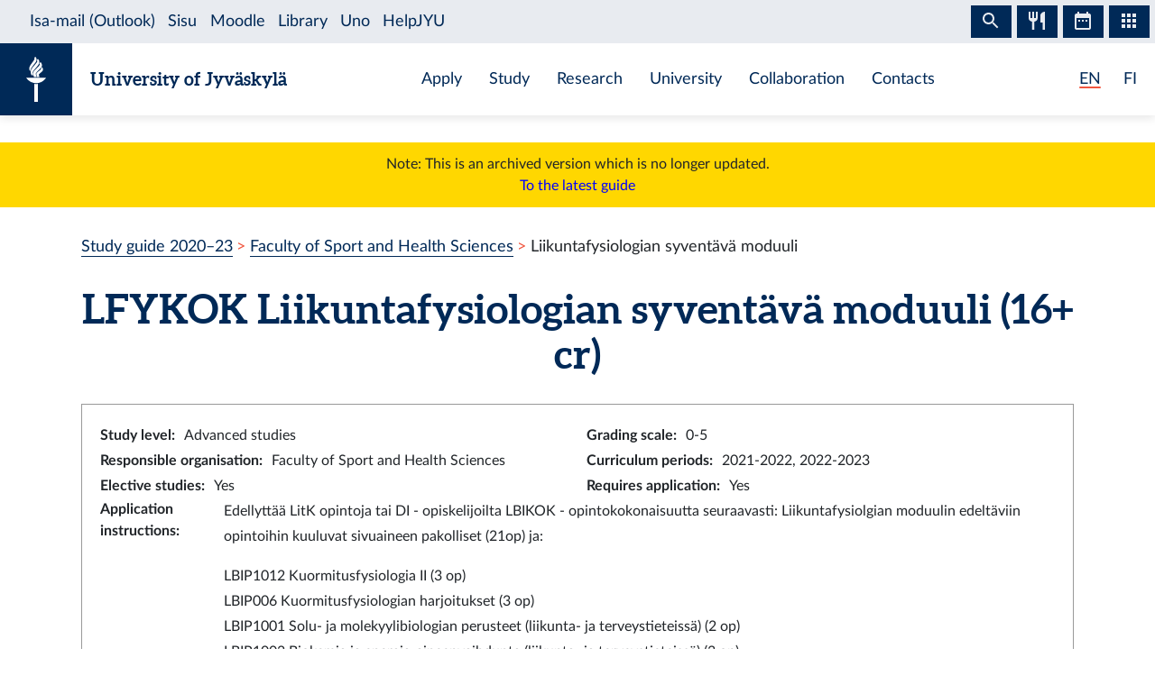

--- FILE ---
content_type: text/html; charset=utf-8
request_url: https://studyguide.jyu.fi/2021/en/module/lfykok/
body_size: 6530
content:
<!DOCTYPE html><html lang="en" class="has-jybar"><head><meta charSet="utf-8"/><meta http-equiv="x-ua-compatible" content="ie=edge"/><meta name="viewport" content="width=device-width, initial-scale=1, shrink-to-fit=no"/><link href="/2021/styles.a96ef3a4f243d7345abf.css" rel="stylesheet" type="text/css"/><meta name="generator" content="Gatsby 2.21.7"/><link rel="icon" href="/2021/favicon-32x32.png?v=c840b864262da8cca336722e31d2301a"/><link rel="manifest" href="/2021/manifest_en.webmanifest"/><meta name="theme-color" content="#002957"/><link rel="apple-touch-icon" sizes="48x48" href="/2021/icons/icon-48x48.png?v=c840b864262da8cca336722e31d2301a"/><link rel="apple-touch-icon" sizes="72x72" href="/2021/icons/icon-72x72.png?v=c840b864262da8cca336722e31d2301a"/><link rel="apple-touch-icon" sizes="96x96" href="/2021/icons/icon-96x96.png?v=c840b864262da8cca336722e31d2301a"/><link rel="apple-touch-icon" sizes="144x144" href="/2021/icons/icon-144x144.png?v=c840b864262da8cca336722e31d2301a"/><link rel="apple-touch-icon" sizes="192x192" href="/2021/icons/icon-192x192.png?v=c840b864262da8cca336722e31d2301a"/><link rel="apple-touch-icon" sizes="256x256" href="/2021/icons/icon-256x256.png?v=c840b864262da8cca336722e31d2301a"/><link rel="apple-touch-icon" sizes="384x384" href="/2021/icons/icon-384x384.png?v=c840b864262da8cca336722e31d2301a"/><link rel="apple-touch-icon" sizes="512x512" href="/2021/icons/icon-512x512.png?v=c840b864262da8cca336722e31d2301a"/><style data-styled="" data-styled-version="5.1.0">.brHBuH{display:-webkit-box;display:-webkit-flex;display:-ms-flexbox;display:flex;-webkit-align-items:center;-webkit-box-align:center;-ms-flex-align:center;align-items:center;}/*!sc*/
.brHBuH:hover{-webkit-text-decoration:none;text-decoration:none;}/*!sc*/
data-styled.g1[id="BrandLogo__StyledExternalLink-i6whz0-0"]{content:"brHBuH,"}/*!sc*/
.iawLqL{font-size:20px;font-family:"Aleo",Georgia,"Times New Roman",Times,serif;line-height:1.2;}/*!sc*/
data-styled.g2[id="BrandLogo__StyledBrandText-i6whz0-1"]{content:"iawLqL,"}/*!sc*/
.djIUPQ li:nth-last-child(1){margin-left:25.22px;}/*!sc*/
@media (max-width:576px){.djIUPQ{padding-left:0;}.djIUPQ li:nth-last-child(1){margin-left:15px;}}/*!sc*/
data-styled.g3[id="LanguageSwitch__LanguageList-w2mdrh-0"]{content:"djIUPQ,"}/*!sc*/
.kheoFf{color:inherit;}/*!sc*/
.kheoFf:hover{cursor:pointer;color:inherit;-webkit-text-decoration:none;text-decoration:none;}/*!sc*/
data-styled.g4[id="LanguageSwitch__StyledLink-w2mdrh-1"]{content:"kheoFf,"}/*!sc*/
.bThgpW{position:relative;overflow:hidden;}/*!sc*/
.bThgpW::after{content:'';background-color:#f1563f;border-radius:5px;position:absolute;left:0;bottom:-2px;width:100%;height:2px;-webkit-transition:all 0.3s;transition:all 0.3s;}/*!sc*/
.bThgpW:hover::after{width:100%;}/*!sc*/
.duAqQW{position:relative;overflow:hidden;}/*!sc*/
.duAqQW::after{content:'';background-color:#f1563f;border-radius:5px;position:absolute;left:0;bottom:-2px;width:0;height:2px;-webkit-transition:all 0.3s;transition:all 0.3s;}/*!sc*/
.duAqQW:hover::after{width:100%;}/*!sc*/
data-styled.g5[id="LanguageSwitch__Underline-w2mdrh-2"]{content:"bThgpW,duAqQW,"}/*!sc*/
.cCnMPp{box-shadow:rgba(0,0,0,0.1) 0px 3px 10px;}/*!sc*/
data-styled.g6[id="Header__Navbar-sc-15fqmtv-0"]{content:"cCnMPp,"}/*!sc*/
.iCelII{width:auto;}/*!sc*/
@media (min-width:){.iCelII{width:auto;}}/*!sc*/
data-styled.g7[id="Header__LanguageWrapper-sc-15fqmtv-1"]{content:"iCelII,"}/*!sc*/
.ghCPep{box-shadow:rgba(0,0,0,0.1) 0px -3px 10px;}/*!sc*/
data-styled.g8[id="Footer__StyledFooter-sc-1ww75ni-0"]{content:"ghCPep,"}/*!sc*/
.kwvMek a{margin-left:38px;}/*!sc*/
@media (max-width:576px){.kwvMek{padding-top:25px;}}/*!sc*/
data-styled.g9[id="Footer__SocialLinksContainer-sc-1ww75ni-1"]{content:"kwvMek,"}/*!sc*/
.gEnpYy{color:#002957;font-size:25px;-webkit-transition:all 0.3s;transition:all 0.3s;}/*!sc*/
.gEnpYy:hover{color:#002957;opacity:0.7;}/*!sc*/
.dPeJJl{color:#002957;font-size:22px;-webkit-transition:all 0.3s;transition:all 0.3s;}/*!sc*/
.dPeJJl:hover{color:#002957;opacity:0.7;}/*!sc*/
data-styled.g10[id="Footer__StyledLink-sc-1ww75ni-2"]{content:"gEnpYy,dPeJJl,"}/*!sc*/
.dcvKVf{min-height:calc(100vh - 48px);display:-webkit-box;display:-webkit-flex;display:-ms-flexbox;display:flex;-webkit-flex-flow:column nowrap;-ms-flex-flow:column nowrap;flex-flow:column nowrap;}/*!sc*/
data-styled.g11[id="Layout__TopLevelContainer-q242yx-0"]{content:"dcvKVf,"}/*!sc*/
.jEdnhU{display:-webkit-box;display:-webkit-flex;display:-ms-flexbox;display:flex;-webkit-flex-flow:column nowrap;-ms-flex-flow:column nowrap;flex-flow:column nowrap;-webkit-align-items:center;-webkit-box-align:center;-ms-flex-align:center;align-items:center;margin-top:30px;}/*!sc*/
data-styled.g12[id="Layout__ContentSection-q242yx-1"]{content:"jEdnhU,"}/*!sc*/
.eKCLAz{background:gold;text-align:center;padding:12px;margin-bottom:30px;}/*!sc*/
.eKCLAz a{color:blue;}/*!sc*/
data-styled.g13[id="Layout__NotificationBox-q242yx-2"]{content:"eKCLAz,"}/*!sc*/
.eZbIau{display:-webkit-box;display:-webkit-flex;display:-ms-flexbox;display:flex;-webkit-align-items:center;-webkit-box-align:center;-ms-flex-align:center;align-items:center;font-size:18px;font-weight:bold;margin-bottom:0;}/*!sc*/
data-styled.g37[id="DataRow__FieldHeader-dgsuuv-0"]{content:"eZbIau,"}/*!sc*/
.hKtZao{display:-webkit-box;display:-webkit-flex;display:-ms-flexbox;display:flex;-webkit-align-items:center;-webkit-box-align:center;-ms-flex-align:center;align-items:center;margin-bottom:0;}/*!sc*/
.hKtZao a{color:#002957;border-color:#002957;}/*!sc*/
.hKtZao a:hover{color:#002957;-webkit-text-decoration:none;text-decoration:none;border-bottom-color:transparent;}/*!sc*/
data-styled.g38[id="DataRow__FieldContentCol-dgsuuv-1"]{content:"hKtZao,"}/*!sc*/
.jtuvgX{display:-webkit-box;display:-webkit-flex;display:-ms-flexbox;display:flex;-webkit-flex-flow:row nowrap;-ms-flex-flow:row nowrap;flex-flow:row nowrap;-webkit-box-pack:start;-webkit-justify-content:flex-start;-ms-flex-pack:start;justify-content:flex-start;-webkit-align-items:flex-start;-webkit-box-align:flex-start;-ms-flex-align:flex-start;align-items:flex-start;}/*!sc*/
.jtuvgX *{font-size:inherit;margin-left:0;padding-left:0;}/*!sc*/
.jtuvgX *:last-child{margin-bottom:0;}/*!sc*/
.jtuvgX ul{padding-left:15px;}/*!sc*/
data-styled.g39[id="DataRow__SmallRowContainer-dgsuuv-2"]{content:"jtuvgX,"}/*!sc*/
.ZltFm{min-height:28px;margin-right:10px;display:-webkit-box;display:-webkit-flex;display:-ms-flexbox;display:flex;-webkit-flex-flow:row nowrap;-ms-flex-flow:row nowrap;flex-flow:row nowrap;-webkit-align-items:center;-webkit-box-align:center;-ms-flex-align:center;align-items:center;}/*!sc*/
data-styled.g40[id="DataRow__SmallRowPart-dgsuuv-3"]{content:"ZltFm,"}/*!sc*/
.iqlCGK{border:1px solid #999;padding:20px;margin-bottom:20px;}/*!sc*/
data-styled.g55[id="ModulePage__InfoBox-ihg2yn-0"]{content:"iqlCGK,"}/*!sc*/
.ipUgA-d{cursor:pointer;}/*!sc*/
data-styled.g56[id="ModulePage__StyledAccordionButton-ihg2yn-1"]{content:"ipUgA-d,"}/*!sc*/
.jfoeuO{padding-left:1em;margin-bottom:1em;width:100%;}/*!sc*/
@media (max-width:768px){.jfoeuO{padding-left:0.2em;}}/*!sc*/
.jfoeuO[aria-hidden='false'].PanelPageContainer{padding:25px 5px 0 5px;}/*!sc*/
.jfoeuO[aria-hidden='false'].PanelPageContainer .EducationHeader{margin-right:0;margin-left:0;}/*!sc*/
.jfoeuO[aria-hidden='false'].PanelPageContainer .EducationBody{padding-right:20px;padding-left:20px;}/*!sc*/
data-styled.g57[id="ModulePage__StyledPanel-ihg2yn-2"]{content:"jfoeuO,"}/*!sc*/
.eAqRuO{-webkit-flex:1 0 10px;-ms-flex:1 0 10px;flex:1 0 10px;border-bottom:1px dotted #002957;margin:0 12px;}/*!sc*/
data-styled.g58[id="ModulePage__DividerLine-ihg2yn-3"]{content:"eAqRuO,"}/*!sc*/
.kNDUBu{list-style:none;padding:0;}/*!sc*/
data-styled.g60[id="ModulePage__UnstyledList-ihg2yn-5"]{content:"kNDUBu,"}/*!sc*/
.btcgGX{background:#eee;}/*!sc*/
data-styled.g61[id="ModulePage__GrayBadge-ihg2yn-6"]{content:"btcgGX,"}/*!sc*/
</style><title data-react-helmet="true">Liikuntafysiologian syventävä moduuli — University of Jyväskylä Study Guide</title><link data-react-helmet="true" rel="canonical" href="https://studyguide.jyu.fi/en/module/lfykok/"/><link data-react-helmet="true" rel="alternate" href="/2021/fi/moduuli/lfykok/" hrefLang="fi"/><link data-react-helmet="true" rel="alternate" href="/2021/en/module/lfykok/" hrefLang="en"/><meta data-react-helmet="true" name="twitter:card" content="summary"/><meta data-react-helmet="true" name="twitter:image" content="https://studyguide.jyu.fi/static/ce372135c0eba53ba436e0bd6889bb91/logo.png"/><meta data-react-helmet="true" name="twitter:title" content="Liikuntafysiologian syventävä moduuli — University of Jyväskylä Study Guide"/><meta data-react-helmet="true" name="twitter:url" content="https://studyguide.jyu.fi/en/module/lfykok/"/><meta data-react-helmet="true" property="og:image" content="https://studyguide.jyu.fi/static/ce372135c0eba53ba436e0bd6889bb91/logo.png"/><meta data-react-helmet="true" property="og:image:type" content="image/png"/><meta data-react-helmet="true" property="og:site_name" content="University of Jyväskylä Study Guide"/><meta data-react-helmet="true" property="og:title" content="Liikuntafysiologian syventävä moduuli — University of Jyväskylä Study Guide"/><meta data-react-helmet="true" property="og:type" content="website"/><meta data-react-helmet="true" property="og:url" content="https://studyguide.jyu.fi/en/module/lfykok/"/><link rel="preconnect" href="//piwik.app.jyu.fi"/><link rel="sitemap" type="application/xml" href="/2021/sitemap.xml"/><script src="https://jybar.app.jyu.fi/loader.js" data-name="jybar" async="" data-nocollapse="1"></script><link as="script" rel="preload" href="/2021/webpack-runtime-7b1d35be59dbc64afea1.js"/><link as="script" rel="preload" href="/2021/framework-e6fcb6227d976f0a1991.js"/><link as="script" rel="preload" href="/2021/a9a7754c-0ea795c5668d4116a4b3.js"/><link as="script" rel="preload" href="/2021/cb1608f2-cc8189ffaba789bd7ea1.js"/><link as="script" rel="preload" href="/2021/app-edd566ea679af0b87a1e.js"/><link as="script" rel="preload" href="/2021/styles-8636a280cbc61d53ad10.js"/><link as="script" rel="preload" href="/2021/29107295-9b8948059ff0695f427a.js"/><link as="script" rel="preload" href="/2021/d26281d9f2a1cd0098da8eea625ace23a2ca8072-8d38d21f1103469d04ae.js"/><link as="script" rel="preload" href="/2021/499f3ebf9ba68e975685a143d48f7d9f94698d73-213138fe7a75a8911a16.js"/><link as="script" rel="preload" href="/2021/component---src-templates-module-page-tsx-1ca6c1799192ac906fa1.js"/><link as="fetch" rel="preload" href="/2021/page-data/en/module/lfykok/page-data.json" crossorigin="anonymous"/><link as="fetch" rel="preload" href="/2021/page-data/app-data.json" crossorigin="anonymous"/></head><body><div id="___gatsby"><div style="outline:none" tabindex="-1" id="gatsby-focus-wrapper"><div class="Layout__TopLevelContainer-q242yx-0 dcvKVf"><div class="mb-60px mb-md-110px"><nav id="skip-links" aria-label="Shortcuts" data-nosnippet="data-nosnippet"><a class="sr-only sr-only-focusable position-absolute bg-white" style="z-index:1" href="#content">Skip to content</a></nav><header class="Header__Navbar-sc-15fqmtv-0 cCnMPp navbar navbar-white"><div class="d-flex justify-content-between w-100" data-nosnippet="data-nosnippet"><div class="d-flex align-items-center " data-nosnippet="data-nosnippet"><a class="BrandLogo__StyledExternalLink-i6whz0-0 brHBuH d-flex align-items-center" href="https://www.jyu.fi/en"><div class="site-logo-container"><span class="site-logo"></span></div><span class="BrandLogo__StyledBrandText-i6whz0-1 iawLqL font-weight-bold ml-2 ml-sm-20px text-blue">University of Jyväskylä</span></a></div><div class="site-links-container d-none d-lg-flex"><ul class="d-flex justify-content-around align-items-center mx-auto mb-0 pl-0 h-100"><li><a href="https://www.jyu.fi/en/apply">Apply</a></li><li><a href="https://www.jyu.fi/en/study">Study</a></li><li><a href="https://www.jyu.fi/en/research">Research</a></li><li><a href="https://www.jyu.fi/en/university">University</a></li><li><a href="https://www.jyu.fi/en/collaboration">Collaboration</a></li><li><a href="https://www.jyu.fi/en/contacts">Contacts</a></li></ul></div><div class="Header__LanguageWrapper-sc-15fqmtv-1 iCelII Language-switch d-flex align-items-center justify-content-center mr-3 mr-sm-4"><nav class="text-blue language-switch" aria-label="Language menu, kielivalikko"><ul class="LanguageSwitch__LanguageList-w2mdrh-0 djIUPQ d-inline-flex mb-0"><li class="d-inline"><span color="#f1563f" width="2px" class="LanguageSwitch__Underline-w2mdrh-2 bThgpW">EN</span></li><li class="d-inline"><a lang="fi" aria-label="Suomi: vaihda kieli suomeksi" class="LanguageSwitch__StyledLink-w2mdrh-1 kheoFf" href="/2021/fi/moduuli/lfykok/"><span color="#f1563f" width="2px" class="LanguageSwitch__Underline-w2mdrh-2 duAqQW">FI</span></a></li></ul></nav></div></div></header><div class="Layout__NotificationBox-q242yx-2 eKCLAz">Note: This is an archived version which is no longer updated.<br/><a href="https://studyguide.jyu.fi">To the latest guide</a></div><div data-nosnippet="data-nosnippet" class="container"><nav aria-label="breadcrumb"><ol class="breadcrumb"><li class="breadcrumb-item"><a href="/2021/en/">Study guide 2020–23</a></li><li class="breadcrumb-item"><a href="/2021/en/sport/">Faculty of Sport and Health Sciences</a></li><li class="breadcrumb-item active" aria-current="page">Liikuntafysiologian syventävä moduuli</li></ol></nav></div><section id="content" role="main" class="Layout__ContentSection-q242yx-1 jEdnhU"><div class="container-md"><h1 class="text-center mb-30px">LFYKOK<!-- --> <!-- -->Liikuntafysiologian syventävä moduuli<!-- --> (16+ cr)</h1><div class="ModulePage__InfoBox-ihg2yn-0 iqlCGK container-fluid"><div class="row"><div class="col-md-6 col-12"><div class="DataRow__SmallRowContainer-dgsuuv-2 jtuvgX"><div class="DataRow__SmallRowPart-dgsuuv-3 ZltFm"><b>Study level<!-- -->:</b></div><div class="DataRow__SmallRowPart-dgsuuv-3 ZltFm">Advanced studies</div></div></div><div class="col-md-6 col-12"><div class="DataRow__SmallRowContainer-dgsuuv-2 jtuvgX"><div class="DataRow__SmallRowPart-dgsuuv-3 ZltFm"><b>Grading scale<!-- -->:</b></div><div class="DataRow__SmallRowPart-dgsuuv-3 ZltFm">0-5</div></div></div><div class="col-md-6 col-12"><div class="DataRow__SmallRowContainer-dgsuuv-2 jtuvgX"><div class="DataRow__SmallRowPart-dgsuuv-3 ZltFm"><b>Responsible organisation<!-- -->:</b></div><div class="DataRow__SmallRowPart-dgsuuv-3 ZltFm">Faculty of Sport and Health Sciences</div></div></div><div class="col-md-6 col-12"><div class="DataRow__SmallRowContainer-dgsuuv-2 jtuvgX"><div class="DataRow__SmallRowPart-dgsuuv-3 ZltFm"><b>Curriculum periods<!-- -->:</b></div><div class="DataRow__SmallRowPart-dgsuuv-3 ZltFm">2021-2022, 2022-2023</div></div></div></div><div class="row"><div class="col-md-6 col-12"><div class="DataRow__SmallRowContainer-dgsuuv-2 jtuvgX"><div class="DataRow__SmallRowPart-dgsuuv-3 ZltFm"><b>Elective studies<!-- -->:</b></div><div class="DataRow__SmallRowPart-dgsuuv-3 ZltFm">Yes</div></div></div><div class="col-md-6 col-12"><div class="DataRow__SmallRowContainer-dgsuuv-2 jtuvgX"><div class="DataRow__SmallRowPart-dgsuuv-3 ZltFm"><b>Requires application<!-- -->:</b></div><div class="DataRow__SmallRowPart-dgsuuv-3 ZltFm">Yes</div></div></div><div class="col-12"><div class="DataRow__SmallRowContainer-dgsuuv-2 jtuvgX"><div class="DataRow__SmallRowPart-dgsuuv-3 ZltFm"><b>Application instructions<!-- -->:</b></div><div class="DataRow__SmallRowPart-dgsuuv-3 ZltFm"><div><p>Edellyttää LitK opintoja tai DI - opiskelijoilta LBIKOK - opintokokonaisuutta seuraavasti: Liikuntafysiolgian moduulin edeltäviin opintoihin kuuluvat sivuaineen pakolliset (21op) ja:</p><p>LBIP1012 Kuormitusfysiologia II (3 op) <br />LBIP006 Kuormitusfysiologian harjoitukset (3 op) <br />LBIP1001 Solu- ja molekyylibiologian perusteet (liikunta- ja terveystieteissä) (2 op) <br />LBIP1002 Biokemia ja energia-aineenvaihdunta (liikunta- ja terveystieteissä) (3 op)</p></div></div></div></div></div></div><div><div class="mb-3 row"><div class="col-lg col-12"><h2 class="DataRow__FieldHeader-dgsuuv-0 eZbIau">Description</h2></div><div class="DataRow__FieldContentCol-dgsuuv-1 hKtZao col-lg-9 col-12"><div><div><p>Liikuntafysiologian syventävän moduulin tavoitteena on syventää opiskelijan ymmärrystä fyysisen harjoittelun ja kehon toiminnan fysiologiasta molekyylitasolta koko kehon tasolle. Moduulissa perehdytään ihmisen solujen, kudosten ja elinjärjestelmien toimintaan levossa ja liikunnassa sekä erityisolosuhteissa (kylmä, kuuma ja korkea ilmanala). Lisäksi syvennetään osaamista liikunnan ja liikkumattomuuden fysiologisista adaptaatioista ja adaptaatiomekanismeista. Moduulissa mekanistista liikuntafysiologiaa sovelletaan myös urheilufysiologiaan. </p></div></div></div></div><div class="mb-3 row"><div class="col-lg col-12"><h2 class="DataRow__FieldHeader-dgsuuv-0 eZbIau">Learning outcomes</h2></div><div class="DataRow__FieldContentCol-dgsuuv-1 hKtZao col-lg-9 col-12"><div>-</div></div></div></div><h2 class="mt-4">Structure</h2><div class="d-flex align-items-baseline my-2"><span class="ModulePage__GrayBadge-ihg2yn-6 btcgGX badge">Select all (16–18 cr)</span></div><div data-accordion-component="Accordion" class="accordion"><ul class="ModulePage__UnstyledList-ihg2yn-5 kNDUBu"><li><div data-accordion-component="AccordionItem" class="accordion__item"><div data-accordion-component="AccordionItemHeading" role="heading" class="accordion__heading" aria-level="3"><div class="ModulePage__StyledAccordionButton-ihg2yn-1 ipUgA-d" id="accordion__heading--otm-3c70bc31-7201-478f-941b-eb23d24d546b" aria-disabled="false" aria-expanded="false" aria-controls="accordion__panel--otm-3c70bc31-7201-478f-941b-eb23d24d546b" role="button" tabindex="0" data-accordion-component="AccordionItemButton"><div class="d-flex justify-content-between align-items-center"><div><a tabindex="-1" href="/2021/en/courseunit/lfys1000/">LFYS1000 Acute physiological responses and chronic adaptations to physical training (5 cr)</a></div><span class="ModulePage__DividerLine-ihg2yn-3 eAqRuO"></span></div></div></div><div data-accordion-component="AccordionItemPanel" class="ModulePage__StyledPanel-ihg2yn-2 jfoeuO PanelPageContainer" aria-hidden="true" aria-labelledby="accordion__heading--otm-3c70bc31-7201-478f-941b-eb23d24d546b" id="accordion__panel--otm-3c70bc31-7201-478f-941b-eb23d24d546b" hidden=""></div></div></li><li><div data-accordion-component="AccordionItem" class="accordion__item"><div data-accordion-component="AccordionItemHeading" role="heading" class="accordion__heading" aria-level="3"><div class="ModulePage__StyledAccordionButton-ihg2yn-1 ipUgA-d" id="accordion__heading--otm-7e431ab9-6a42-4beb-bfe5-cb11189cace5" aria-disabled="false" aria-expanded="false" aria-controls="accordion__panel--otm-7e431ab9-6a42-4beb-bfe5-cb11189cace5" role="button" tabindex="0" data-accordion-component="AccordionItemButton"><div class="d-flex justify-content-between align-items-center"><div><a tabindex="-1" href="/2021/en/courseunit/lfys1100/">LFYS1100 Advanced cell and molecular biology (5 cr)</a></div><span class="ModulePage__DividerLine-ihg2yn-3 eAqRuO"></span></div></div></div><div data-accordion-component="AccordionItemPanel" class="ModulePage__StyledPanel-ihg2yn-2 jfoeuO PanelPageContainer" aria-hidden="true" aria-labelledby="accordion__heading--otm-7e431ab9-6a42-4beb-bfe5-cb11189cace5" id="accordion__panel--otm-7e431ab9-6a42-4beb-bfe5-cb11189cace5" hidden=""></div></div></li><li><div data-accordion-component="AccordionItem" class="accordion__item"><div data-accordion-component="AccordionItemHeading" role="heading" class="accordion__heading" aria-level="3"><div class="ModulePage__StyledAccordionButton-ihg2yn-1 ipUgA-d" id="accordion__heading--otm-ba6c4fb4-ffd5-4cbe-9692-8d82a4ee7206" aria-disabled="false" aria-expanded="false" aria-controls="accordion__panel--otm-ba6c4fb4-ffd5-4cbe-9692-8d82a4ee7206" role="button" tabindex="0" data-accordion-component="AccordionItemButton"><div class="d-flex justify-content-between align-items-center"><div><a tabindex="-1" href="/2021/en/courseunit/lfys1001/">LFYS1001 Exercise physiology in different environments (2 cr)</a></div><span class="ModulePage__DividerLine-ihg2yn-3 eAqRuO"></span></div></div></div><div data-accordion-component="AccordionItemPanel" class="ModulePage__StyledPanel-ihg2yn-2 jfoeuO PanelPageContainer" aria-hidden="true" aria-labelledby="accordion__heading--otm-ba6c4fb4-ffd5-4cbe-9692-8d82a4ee7206" id="accordion__panel--otm-ba6c4fb4-ffd5-4cbe-9692-8d82a4ee7206" hidden=""></div></div></li><li><div data-accordion-component="AccordionItem" class="accordion__item"><div data-accordion-component="AccordionItemHeading" role="heading" class="accordion__heading" aria-level="3"><div class="ModulePage__StyledAccordionButton-ihg2yn-1 ipUgA-d" id="accordion__heading--otm-f82d1b17-0f30-446f-8a82-137263906ac7" aria-disabled="false" aria-expanded="false" aria-controls="accordion__panel--otm-f82d1b17-0f30-446f-8a82-137263906ac7" role="button" tabindex="0" data-accordion-component="AccordionItemButton"><div class="d-flex justify-content-between align-items-center"><div><a tabindex="-1" href="/2021/en/courseunit/bmes1004/">BMES1004 Neuromuscular system adaptation (4–6 cr)</a></div><span class="ModulePage__DividerLine-ihg2yn-3 eAqRuO"></span></div></div></div><div data-accordion-component="AccordionItemPanel" class="ModulePage__StyledPanel-ihg2yn-2 jfoeuO PanelPageContainer" aria-hidden="true" aria-labelledby="accordion__heading--otm-f82d1b17-0f30-446f-8a82-137263906ac7" id="accordion__panel--otm-f82d1b17-0f30-446f-8a82-137263906ac7" hidden=""></div></div></li></ul></div></div></section></div><footer id="footer" class="Footer__StyledFooter-sc-1ww75ni-0 ghCPep d-flex flex-column flex-sm-row flex-wrap justify-content-between w-100 mt-auto mt-110px"><div class="d-flex align-items-center " data-nosnippet="data-nosnippet"><a class="BrandLogo__StyledExternalLink-i6whz0-0 brHBuH d-flex align-items-center" href="https://www.jyu.fi/en"><div class="site-logo-container"><span class="site-logo"></span></div><span class="BrandLogo__StyledBrandText-i6whz0-1 iawLqL font-weight-bold ml-2 ml-sm-20px ">University of Jyväskylä</span></a></div><div class="Footer__SocialLinksContainer-sc-1ww75ni-1 kwvMek d-flex my-2 my-sm-0 justify-content-center align-items-center mx-auto" data-nosnippet="data-nosnippet"><a href="https://www.facebook.com/JyvaskylaUniversity/" font-size="25px" aria-label="Go to the University of Jyväskylä Facebook page" class="Footer__StyledLink-sc-1ww75ni-2 gEnpYy ml-0"></a><a href="https://www.instagram.com/uniofjyvaskyla/" font-size="25px" aria-label="Go to the University of Jyväskylä Instagram page" class="Footer__StyledLink-sc-1ww75ni-2 gEnpYy"></a><a href="https://www.linkedin.com/school/166642/" font-size="25px" aria-label="Go to the University of Jyväskylä Linkedin page" class="Footer__StyledLink-sc-1ww75ni-2 gEnpYy"></a><a href="https://twitter.com/uniofjyvaskyla" font-size="22px" aria-label="Go to the University of Jyväskylä Twitter page" class="Footer__StyledLink-sc-1ww75ni-2 dPeJJl"></a><a href="https://www.youtube.com/user/JyvaskylaUniversity" font-size="25px" aria-label="Go to the University of Jyväskylä Youtube page" class="Footer__StyledLink-sc-1ww75ni-2 gEnpYy"></a></div><div class="d-flex flex-column flex-sm-row justify-content-center align-items-center mr-0 mr-sm-3" data-nosnippet="data-nosnippet"><div class="d-flex my-2 my-sm-0"><div class="AccessibilityContainer"><a class="textLink" aria-label="Go to JYU accessibility page" href="/2021/en/accessibility"> <!-- -->Accessibility<!-- --> </a></div></div></div></footer></div></div><div id="gatsby-announcer" style="position:absolute;top:0;width:1px;height:1px;padding:0;overflow:hidden;clip:rect(0, 0, 0, 0);white-space:nowrap;border:0" aria-live="assertive" aria-atomic="true"></div></div><script>
    window.dev = undefined
    if (window.dev === true || !(navigator.doNotTrack === '1' || window.doNotTrack === '1')) {
      window._paq = window._paq || [];
      
      
      
      window._paq.push(['setTrackerUrl', '//piwik.app.jyu.fi/piwik.php']);
      window._paq.push(['setSiteId', '12']);
      window._paq.push(['enableHeartBeatTimer']);
      window.start = new Date();

      (function() {
        var d=document, g=d.createElement('script'), s=d.getElementsByTagName('script')[0];
        g.type='text/javascript'; g.async=true; g.defer=true; g.src='//piwik.app.jyu.fi/piwik.js'; s.parentNode.insertBefore(g,s);
      })();

      if (window.dev === true) {
        console.debug('[Matomo] Tracking initialized')
        console.debug('[Matomo] matomoUrl: //piwik.app.jyu.fi, siteId: 12')
      }
    }
  </script><noscript><img src="//piwik.app.jyu.fi/piwik.php?idsite=12&rec=1&url=https://opinto-opas.jyu.fi/en/module/lfykok/" style="border:0" alt="tracker" /></noscript><script id="gatsby-script-loader">/*<![CDATA[*/window.pagePath="/en/module/lfykok/";/*]]>*/</script><script id="gatsby-chunk-mapping">/*<![CDATA[*/window.___chunkMapping={"app":["/app-edd566ea679af0b87a1e.js"],"component---src-pages-404-tsx":["/component---src-pages-404-tsx-18eef84962056827f273.js"],"component---src-pages-en-accessibility-tsx":["/component---src-pages-en-accessibility-tsx-405aacbc84cfad10a005.js"],"component---src-pages-en-archive-tsx":["/component---src-pages-en-archive-tsx-e3ea4d673247db4477c0.js"],"component---src-pages-en-index-tsx":["/component---src-pages-en-index-tsx-658dea4e50377b82e8e8.js"],"component---src-pages-en-organisations-tsx":["/component---src-pages-en-organisations-tsx-a07ef751ce7f467a7fe6.js"],"component---src-pages-en-search-tsx":["/component---src-pages-en-search-tsx-b10321f990e68b7a41c6.js"],"component---src-pages-fi-arkisto-tsx":["/component---src-pages-fi-arkisto-tsx-feac66797276087a729a.js"],"component---src-pages-fi-haku-tsx":["/component---src-pages-fi-haku-tsx-e2bca635931dcf16db78.js"],"component---src-pages-fi-index-tsx":["/component---src-pages-fi-index-tsx-ef52d82923ffe66dfe25.js"],"component---src-pages-fi-saavutettavuus-tsx":["/component---src-pages-fi-saavutettavuus-tsx-a201f76f419f7a2cab38.js"],"component---src-pages-fi-yksikot-tsx":["/component---src-pages-fi-yksikot-tsx-f2516926789ae52bf279.js"],"component---src-pages-index-tsx":["/component---src-pages-index-tsx-4231a96f6d8df2d2a261.js"],"component---src-templates-content-page-tsx":[],"component---src-templates-course-unit-page-tsx":[],"component---src-templates-education-page-tsx":["/component---src-templates-education-page-tsx-afc48ce65890757c2797.js"],"component---src-templates-module-page-tsx":["/component---src-templates-module-page-tsx-1ca6c1799192ac906fa1.js"],"component---src-templates-open-university-page-tsx":["/component---src-templates-open-university-page-tsx-449a9a195cd1de4a64e3.js"],"component---src-templates-organisation-page-tsx":["/component---src-templates-organisation-page-tsx-35d3bd4b98dea1a0f062.js"]};/*]]>*/</script><script src="/2021/component---src-templates-module-page-tsx-1ca6c1799192ac906fa1.js" async=""></script><script src="/2021/499f3ebf9ba68e975685a143d48f7d9f94698d73-213138fe7a75a8911a16.js" async=""></script><script src="/2021/d26281d9f2a1cd0098da8eea625ace23a2ca8072-8d38d21f1103469d04ae.js" async=""></script><script src="/2021/29107295-9b8948059ff0695f427a.js" async=""></script><script src="/2021/styles-8636a280cbc61d53ad10.js" async=""></script><script src="/2021/app-edd566ea679af0b87a1e.js" async=""></script><script src="/2021/cb1608f2-cc8189ffaba789bd7ea1.js" async=""></script><script src="/2021/a9a7754c-0ea795c5668d4116a4b3.js" async=""></script><script src="/2021/framework-e6fcb6227d976f0a1991.js" async=""></script><script src="/2021/webpack-runtime-7b1d35be59dbc64afea1.js" async=""></script></body></html>

--- FILE ---
content_type: application/javascript
request_url: https://studyguide.jyu.fi/2021/webpack-runtime-7b1d35be59dbc64afea1.js
body_size: 1535
content:
!function(e){function t(t){for(var r,c,s=t[0],f=t[1],p=t[2],u=0,d=[];u<s.length;u++)c=s[u],Object.prototype.hasOwnProperty.call(a,c)&&a[c]&&d.push(a[c][0]),a[c]=0;for(r in f)Object.prototype.hasOwnProperty.call(f,r)&&(e[r]=f[r]);for(i&&i(t);d.length;)d.shift()();return o.push.apply(o,p||[]),n()}function n(){for(var e,t=0;t<o.length;t++){for(var n=o[t],r=!0,s=1;s<n.length;s++){var f=n[s];0!==a[f]&&(r=!1)}r&&(o.splice(t--,1),e=c(c.s=n[0]))}return e}var r={},a={25:0},o=[];function c(t){if(r[t])return r[t].exports;var n=r[t]={i:t,l:!1,exports:{}};return e[t].call(n.exports,n,n.exports,c),n.l=!0,n.exports}c.e=function(e){var t=[],n=a[e];if(0!==n)if(n)t.push(n[2]);else{var r=new Promise((function(t,r){n=a[e]=[t,r]}));t.push(n[2]=r);var o,s=document.createElement("script");s.charset="utf-8",s.timeout=120,c.nc&&s.setAttribute("nonce",c.nc),s.src=function(e){return c.p+""+({1:"d26281d9f2a1cd0098da8eea625ace23a2ca8072",2:"499f3ebf9ba68e975685a143d48f7d9f94698d73",3:"29107295",4:"148701fe8641bb4921ab0f568cf16529b9c52c4d",5:"component---src-templates-module-page-tsx",9:"component---src-pages-404-tsx",10:"component---src-pages-en-accessibility-tsx",11:"component---src-pages-en-archive-tsx",12:"component---src-pages-en-index-tsx",13:"component---src-pages-en-organisations-tsx",14:"component---src-pages-en-search-tsx",15:"component---src-pages-fi-arkisto-tsx",16:"component---src-pages-fi-haku-tsx",17:"component---src-pages-fi-index-tsx",18:"component---src-pages-fi-saavutettavuus-tsx",19:"component---src-pages-fi-yksikot-tsx",20:"component---src-pages-index-tsx",21:"component---src-templates-education-page-tsx",22:"component---src-templates-open-university-page-tsx",23:"component---src-templates-organisation-page-tsx"}[e]||e)+"-"+{1:"8d38d21f1103469d04ae",2:"213138fe7a75a8911a16",3:"9b8948059ff0695f427a",4:"a60cc01ff0eafee94673",5:"1ca6c1799192ac906fa1",9:"18eef84962056827f273",10:"405aacbc84cfad10a005",11:"e3ea4d673247db4477c0",12:"658dea4e50377b82e8e8",13:"a07ef751ce7f467a7fe6",14:"b10321f990e68b7a41c6",15:"feac66797276087a729a",16:"e2bca635931dcf16db78",17:"ef52d82923ffe66dfe25",18:"a201f76f419f7a2cab38",19:"f2516926789ae52bf279",20:"4231a96f6d8df2d2a261",21:"afc48ce65890757c2797",22:"449a9a195cd1de4a64e3",23:"35d3bd4b98dea1a0f062"}[e]+".js"}(e);var f=new Error;o=function(t){s.onerror=s.onload=null,clearTimeout(p);var n=a[e];if(0!==n){if(n){var r=t&&("load"===t.type?"missing":t.type),o=t&&t.target&&t.target.src;f.message="Loading chunk "+e+" failed.\n("+r+": "+o+")",f.name="ChunkLoadError",f.type=r,f.request=o,n[1](f)}a[e]=void 0}};var p=setTimeout((function(){o({type:"timeout",target:s})}),12e4);s.onerror=s.onload=o,document.head.appendChild(s)}return Promise.all(t)},c.m=e,c.c=r,c.d=function(e,t,n){c.o(e,t)||Object.defineProperty(e,t,{enumerable:!0,get:n})},c.r=function(e){"undefined"!=typeof Symbol&&Symbol.toStringTag&&Object.defineProperty(e,Symbol.toStringTag,{value:"Module"}),Object.defineProperty(e,"__esModule",{value:!0})},c.t=function(e,t){if(1&t&&(e=c(e)),8&t)return e;if(4&t&&"object"==typeof e&&e&&e.__esModule)return e;var n=Object.create(null);if(c.r(n),Object.defineProperty(n,"default",{enumerable:!0,value:e}),2&t&&"string"!=typeof e)for(var r in e)c.d(n,r,function(t){return e[t]}.bind(null,r));return n},c.n=function(e){var t=e&&e.__esModule?function(){return e.default}:function(){return e};return c.d(t,"a",t),t},c.o=function(e,t){return Object.prototype.hasOwnProperty.call(e,t)},c.p="/2021/",c.oe=function(e){throw console.error(e),e};var s=window.webpackJsonp=window.webpackJsonp||[],f=s.push.bind(s);s.push=t,s=s.slice();for(var p=0;p<s.length;p++)t(s[p]);var i=f;n()}([]);

--- FILE ---
content_type: application/javascript
request_url: https://studyguide.jyu.fi/2021/d26281d9f2a1cd0098da8eea625ace23a2ca8072-8d38d21f1103469d04ae.js
body_size: 70619
content:
(window.webpackJsonp=window.webpackJsonp||[]).push([[1],{"0Q0O":function(e,t,n){"use strict";t.a=function(e){return"fi"===e?"fi":"en"}},"0x0X":function(e,t,n){"use strict";n("V+eJ"),n("KKXr"),n("Tze0"),n("pIFo");t.a=function(e){function t(e,t,r){var o=t.trim().split(d);t=o;var i=o.length,a=e.length;switch(a){case 0:case 1:var s=0;for(e=0===a?"":e[0]+" ";s<i;++s)t[s]=n(e,t[s],r).trim();break;default:var u=s=0;for(t=[];s<i;++s)for(var l=0;l<a;++l)t[u++]=n(e[l]+" ",o[s],r).trim()}return t}function n(e,t,n){var r=t.charCodeAt(0);switch(33>r&&(r=(t=t.trim()).charCodeAt(0)),r){case 38:return t.replace(m,"$1"+e.trim());case 58:return e.trim()+t.replace(m,"$1"+e.trim());default:if(0<1*n&&0<t.indexOf("\f"))return t.replace(m,(58===e.charCodeAt(0)?"":"$1")+e.trim())}return e+t}function r(e,t,n,i){var a=e+";",s=2*t+3*n+4*i;if(944===s){e=a.indexOf(":",9)+1;var u=a.substring(e,a.length-1).trim();return u=a.substring(0,e).trim()+u+";",1===j||2===j&&o(u,1)?"-webkit-"+u+u:u}if(0===j||2===j&&!o(a,1))return a;switch(s){case 1015:return 97===a.charCodeAt(10)?"-webkit-"+a+a:a;case 951:return 116===a.charCodeAt(3)?"-webkit-"+a+a:a;case 963:return 110===a.charCodeAt(5)?"-webkit-"+a+a:a;case 1009:if(100!==a.charCodeAt(4))break;case 969:case 942:return"-webkit-"+a+a;case 978:return"-webkit-"+a+"-moz-"+a+a;case 1019:case 983:return"-webkit-"+a+"-moz-"+a+"-ms-"+a+a;case 883:if(45===a.charCodeAt(8))return"-webkit-"+a+a;if(0<a.indexOf("image-set(",11))return a.replace(O,"$1-webkit-$2")+a;break;case 932:if(45===a.charCodeAt(4))switch(a.charCodeAt(5)){case 103:return"-webkit-box-"+a.replace("-grow","")+"-webkit-"+a+"-ms-"+a.replace("grow","positive")+a;case 115:return"-webkit-"+a+"-ms-"+a.replace("shrink","negative")+a;case 98:return"-webkit-"+a+"-ms-"+a.replace("basis","preferred-size")+a}return"-webkit-"+a+"-ms-"+a+a;case 964:return"-webkit-"+a+"-ms-flex-"+a+a;case 1023:if(99!==a.charCodeAt(8))break;return"-webkit-box-pack"+(u=a.substring(a.indexOf(":",15)).replace("flex-","").replace("space-between","justify"))+"-webkit-"+a+"-ms-flex-pack"+u+a;case 1005:return h.test(a)?a.replace(f,":-webkit-")+a.replace(f,":-moz-")+a:a;case 1e3:switch(t=(u=a.substring(13).trim()).indexOf("-")+1,u.charCodeAt(0)+u.charCodeAt(t)){case 226:u=a.replace(b,"tb");break;case 232:u=a.replace(b,"tb-rl");break;case 220:u=a.replace(b,"lr");break;default:return a}return"-webkit-"+a+"-ms-"+u+a;case 1017:if(-1===a.indexOf("sticky",9))break;case 975:switch(t=(a=e).length-10,s=(u=(33===a.charCodeAt(t)?a.substring(0,t):a).substring(e.indexOf(":",7)+1).trim()).charCodeAt(0)+(0|u.charCodeAt(7))){case 203:if(111>u.charCodeAt(8))break;case 115:a=a.replace(u,"-webkit-"+u)+";"+a;break;case 207:case 102:a=a.replace(u,"-webkit-"+(102<s?"inline-":"")+"box")+";"+a.replace(u,"-webkit-"+u)+";"+a.replace(u,"-ms-"+u+"box")+";"+a}return a+";";case 938:if(45===a.charCodeAt(5))switch(a.charCodeAt(6)){case 105:return u=a.replace("-items",""),"-webkit-"+a+"-webkit-box-"+u+"-ms-flex-"+u+a;case 115:return"-webkit-"+a+"-ms-flex-item-"+a.replace(S,"")+a;default:return"-webkit-"+a+"-ms-flex-line-pack"+a.replace("align-content","").replace(S,"")+a}break;case 973:case 989:if(45!==a.charCodeAt(3)||122===a.charCodeAt(4))break;case 931:case 953:if(!0===A.test(e))return 115===(u=e.substring(e.indexOf(":")+1)).charCodeAt(0)?r(e.replace("stretch","fill-available"),t,n,i).replace(":fill-available",":stretch"):a.replace(u,"-webkit-"+u)+a.replace(u,"-moz-"+u.replace("fill-",""))+a;break;case 962:if(a="-webkit-"+a+(102===a.charCodeAt(5)?"-ms-"+a:"")+a,211===n+i&&105===a.charCodeAt(13)&&0<a.indexOf("transform",10))return a.substring(0,a.indexOf(";",27)+1).replace(p,"$1-webkit-$2")+a}return a}function o(e,t){var n=e.indexOf(1===t?":":"{"),r=e.substring(0,3!==t?n:10);return n=e.substring(n+1,e.length-1),P(2!==t?r:r.replace(E,"$1"),n,t)}function i(e,t){var n=r(t,t.charCodeAt(0),t.charCodeAt(1),t.charCodeAt(2));return n!==t+";"?n.replace(k," or ($1)").substring(4):"("+t+")"}function a(e,t,n,r,o,i,a,s,l,c){for(var f,h=0,p=t;h<N;++h)switch(f=L[h].call(u,e,p,n,r,o,i,a,s,l,c)){case void 0:case!1:case!0:case null:break;default:p=f}if(p!==t)return p}function s(e){return void 0!==(e=e.prefix)&&(P=null,e?"function"!=typeof e?j=1:(j=2,P=e):j=0),s}function u(e,n){var s=e;if(33>s.charCodeAt(0)&&(s=s.trim()),s=[s],0<N){var u=a(-1,n,s,s,x,T,0,0,0,0);void 0!==u&&"string"==typeof u&&(n=u)}var f=function e(n,s,u,f,h){for(var p,d,m,b,k,S=0,E=0,A=0,O=0,L=0,P=0,R=m=p=0,M=0,D=0,F=0,G=0,q=u.length,z=q-1,B="",U="",H="",K="";M<q;){if(d=u.charCodeAt(M),M===z&&0!==E+O+A+S&&(0!==E&&(d=47===E?10:47),O=A=S=0,q++,z++),0===E+O+A+S){if(M===z&&(0<D&&(B=B.replace(c,"")),0<B.trim().length)){switch(d){case 32:case 9:case 59:case 13:case 10:break;default:B+=u.charAt(M)}d=59}switch(d){case 123:for(p=(B=B.trim()).charCodeAt(0),m=1,G=++M;M<q;){switch(d=u.charCodeAt(M)){case 123:m++;break;case 125:m--;break;case 47:switch(d=u.charCodeAt(M+1)){case 42:case 47:e:{for(R=M+1;R<z;++R)switch(u.charCodeAt(R)){case 47:if(42===d&&42===u.charCodeAt(R-1)&&M+2!==R){M=R+1;break e}break;case 10:if(47===d){M=R+1;break e}}M=R}}break;case 91:d++;case 40:d++;case 34:case 39:for(;M++<z&&u.charCodeAt(M)!==d;);}if(0===m)break;M++}switch(m=u.substring(G,M),0===p&&(p=(B=B.replace(l,"").trim()).charCodeAt(0)),p){case 64:switch(0<D&&(B=B.replace(c,"")),d=B.charCodeAt(1)){case 100:case 109:case 115:case 45:D=s;break;default:D=I}if(G=(m=e(s,D,m,d,h+1)).length,0<N&&(k=a(3,m,D=t(I,B,F),s,x,T,G,d,h,f),B=D.join(""),void 0!==k&&0===(G=(m=k.trim()).length)&&(d=0,m="")),0<G)switch(d){case 115:B=B.replace(w,i);case 100:case 109:case 45:m=B+"{"+m+"}";break;case 107:m=(B=B.replace(g,"$1 $2"))+"{"+m+"}",m=1===j||2===j&&o("@"+m,3)?"@-webkit-"+m+"@"+m:"@"+m;break;default:m=B+m,112===f&&(U+=m,m="")}else m="";break;default:m=e(s,t(s,B,F),m,f,h+1)}H+=m,m=F=D=R=p=0,B="",d=u.charCodeAt(++M);break;case 125:case 59:if(1<(G=(B=(0<D?B.replace(c,""):B).trim()).length))switch(0===R&&(p=B.charCodeAt(0),45===p||96<p&&123>p)&&(G=(B=B.replace(" ",":")).length),0<N&&void 0!==(k=a(1,B,s,n,x,T,U.length,f,h,f))&&0===(G=(B=k.trim()).length)&&(B="\0\0"),p=B.charCodeAt(0),d=B.charCodeAt(1),p){case 0:break;case 64:if(105===d||99===d){K+=B+u.charAt(M);break}default:58!==B.charCodeAt(G-1)&&(U+=r(B,p,d,B.charCodeAt(2)))}F=D=R=p=0,B="",d=u.charCodeAt(++M)}}switch(d){case 13:case 10:47===E?E=0:0===1+p&&107!==f&&0<B.length&&(D=1,B+="\0"),0<N*C&&a(0,B,s,n,x,T,U.length,f,h,f),T=1,x++;break;case 59:case 125:if(0===E+O+A+S){T++;break}default:switch(T++,b=u.charAt(M),d){case 9:case 32:if(0===O+S+E)switch(L){case 44:case 58:case 9:case 32:b="";break;default:32!==d&&(b=" ")}break;case 0:b="\\0";break;case 12:b="\\f";break;case 11:b="\\v";break;case 38:0===O+E+S&&(D=F=1,b="\f"+b);break;case 108:if(0===O+E+S+_&&0<R)switch(M-R){case 2:112===L&&58===u.charCodeAt(M-3)&&(_=L);case 8:111===P&&(_=P)}break;case 58:0===O+E+S&&(R=M);break;case 44:0===E+A+O+S&&(D=1,b+="\r");break;case 34:case 39:0===E&&(O=O===d?0:0===O?d:O);break;case 91:0===O+E+A&&S++;break;case 93:0===O+E+A&&S--;break;case 41:0===O+E+S&&A--;break;case 40:if(0===O+E+S){if(0===p)switch(2*L+3*P){case 533:break;default:p=1}A++}break;case 64:0===E+A+O+S+R+m&&(m=1);break;case 42:case 47:if(!(0<O+S+A))switch(E){case 0:switch(2*d+3*u.charCodeAt(M+1)){case 235:E=47;break;case 220:G=M,E=42}break;case 42:47===d&&42===L&&G+2!==M&&(33===u.charCodeAt(G+2)&&(U+=u.substring(G,M+1)),b="",E=0)}}0===E&&(B+=b)}P=L,L=d,M++}if(0<(G=U.length)){if(D=s,0<N&&(void 0!==(k=a(2,U,D,n,x,T,G,f,h,f))&&0===(U=k).length))return K+U+H;if(U=D.join(",")+"{"+U+"}",0!=j*_){switch(2!==j||o(U,2)||(_=0),_){case 111:U=U.replace(v,":-moz-$1")+U;break;case 112:U=U.replace(y,"::-webkit-input-$1")+U.replace(y,"::-moz-$1")+U.replace(y,":-ms-input-$1")+U}_=0}}return K+U+H}(I,s,n,0,0);return 0<N&&(void 0!==(u=a(-2,f,s,s,x,T,f.length,0,0,0))&&(f=u)),"",_=0,T=x=1,f}var l=/^\0+/g,c=/[\0\r\f]/g,f=/: */g,h=/zoo|gra/,p=/([,: ])(transform)/g,d=/,\r+?/g,m=/([\t\r\n ])*\f?&/g,g=/@(k\w+)\s*(\S*)\s*/,y=/::(place)/g,v=/:(read-only)/g,b=/[svh]\w+-[tblr]{2}/,w=/\(\s*(.*)\s*\)/g,k=/([\s\S]*?);/g,S=/-self|flex-/g,E=/[^]*?(:[rp][el]a[\w-]+)[^]*/,A=/stretch|:\s*\w+\-(?:conte|avail)/,O=/([^-])(image-set\()/,T=1,x=1,_=0,j=1,I=[],L=[],N=0,P=null,C=0;return u.use=function e(t){switch(t){case void 0:case null:N=L.length=0;break;default:if("function"==typeof t)L[N++]=t;else if("object"==typeof t)for(var n=0,r=t.length;n<r;++n)e(t[n]);else C=0|!!t}return e},u.set=s,void 0!==e&&s(e),u}},"1OyB":function(e,t,n){"use strict";function r(e,t){if(!(e instanceof t))throw new TypeError("Cannot call a class as a function")}n.d(t,"a",(function(){return r}))},"1Sn0":function(e,t,n){"use strict";var r=n("q1tI"),o=n.n(r),i=(n("a1Th"),n("h7Nl"),n("I5cv"),n("KQm4")),a=(n("LK8F"),n("rGqo"),n("yt8O"),n("Btvt"),n("1OyB")),s=n("vuIU"),u=n("Ji7U"),l=n("md7G"),c=n("foSv"),f=(n("91GP"),n("ioFf"),n("V+eJ"),n("zSVi")),h=n("LiQ7"),p=n("MyaD"),d=n("6koa");function m(e){var t=function(){if("undefined"==typeof Reflect||!Reflect.construct)return!1;if(Reflect.construct.sham)return!1;if("function"==typeof Proxy)return!0;try{return Date.prototype.toString.call(Reflect.construct(Date,[],(function(){}))),!0}catch(e){return!1}}();return function(){var n,r=Object(c.a)(e);if(t){var o=Object(c.a)(this).constructor;n=Reflect.construct(r,arguments,o)}else n=r.apply(this,arguments);return Object(l.a)(this,n)}}var g=function(e,t){var n={};for(var r in e)Object.prototype.hasOwnProperty.call(e,r)&&t.indexOf(r)<0&&(n[r]=e[r]);if(null!=e&&"function"==typeof Object.getOwnPropertySymbols){var o=0;for(r=Object.getOwnPropertySymbols(e);o<r.length;o++)t.indexOf(r[o])<0&&Object.prototype.propertyIsEnumerable.call(e,r[o])&&(n[r[o]]=e[r[o]])}return n},y=n.n(d).a||d,v=function(e,t){return Object(h.b)(Object.assign(Object.assign({},p.a),{locale:"en"}),Object(p.c)(),e,t)},b=function(e){Object(u.a)(n,e);var t=m(n);function n(){return Object(a.a)(this,n),t.apply(this,arguments)}return Object(s.a)(n,[{key:"shouldComponentUpdate",value:function(e){var t=this.props,n=t.values,r=g(t,["values"]),o=e.values,i=g(e,["values"]);return!y(o,n)||!y(r,i)}},{key:"render",value:function(){var e=this;return r.createElement(f.a.Consumer,null,(function(t){e.props.defaultMessage||Object(p.h)(t);var n=t||{},o=n.formatMessage,a=void 0===o?v:o,s=n.textComponent,u=void 0===s?r.Fragment:s,l=e.props,c=l.id,f=l.description,h=l.defaultMessage,d=l.values,m=l.children,g=l.tagName,y=void 0===g?u:g,b=a({id:c,description:f,defaultMessage:h},d);return Array.isArray(b)||(b=[b]),"function"==typeof m?m.apply(void 0,Object(i.a)(b)):y?r.createElement.apply(r,[y,null].concat(Object(i.a)(b))):b}))}}]),n}(r.Component);b.displayName="FormattedMessage",b.defaultProps={values:{}};var w=b;t.a=function(e){return o.a.createElement(w,e)}},"1WOu":function(e,t,n){"use strict";n("2Spj"),n("rGqo"),n("yt8O"),n("Btvt"),n("RW0V"),n("Vd3H"),n("bWfx");var r=function(){for(var e=0,t=0,n=arguments.length;t<n;t++)e+=arguments[t].length;var r=Array(e),o=0;for(t=0;t<n;t++)for(var i=arguments[t],a=0,s=i.length;a<s;a++,o++)r[o]=i[a];return r};function o(e){return JSON.stringify(e.map((function(e){return e&&"object"==typeof e?(t=e,Object.keys(t).sort().map((function(e){var n;return(n={})[e]=t[e],n}))):e;var t})))}t.a=function(e,t){return void 0===t&&(t={}),function(){for(var n,i=[],a=0;a<arguments.length;a++)i[a]=arguments[a];var s=o(i),u=s&&t[s];return u||(u=new((n=e).bind.apply(n,r([void 0],i))),s&&(t[s]=u)),u}}},"25dN":function(e,t,n){var r=n("XKFU");r(r.S,"Object",{is:n("g6HL")})},"4ISH":function(e,t,n){"use strict";n.d(t,"b",(function(){return y})),n.d(t,"e",(function(){return v})),n.d(t,"c",(function(){return b})),n.d(t,"d",(function(){return w})),n.d(t,"a",(function(){return S}));var r=n("o0o1"),o=n.n(r),i=n("yXPU"),a=n.n(i),s=n("J4zp"),u=n.n(s),l=n("rocN"),c=n("q1tI"),f=n("Wbzz"),h=n("52Oh"),p=n("vOnD"),d=n("YwZP"),m=n("ZhwA"),g=n("ds1u"),y=function(){return"fi"===Object(h.a)().locale?"fi":"en"},v=function(){return Object(c.useContext)(p.a)},b=function(){var e=Object(d.useLocation)(),t=Object(f.withPrefix)("");return e.pathname.startsWith(t)&&(e.pathname="/".concat(e.pathname.substring(t.length))),e},w=function(){var e,t,n,r,o,i,a=l.data,s=Object(g.a)(null===(e=a.site)||void 0===e?void 0:e.siteMetadata);return{title:{fi:Object(g.a)(null===(t=s.title)||void 0===t?void 0:t.fi),en:Object(g.a)(null===(n=s.title)||void 0===n?void 0:n.en)},sisuBaseUrl:Object(g.a)(s.sisuBaseUrl),curriculumPeriodTitle:Object(g.a)(s.curriculumPeriodTitle),canonicalBaseURL:{fi:Object(g.a)(null===(r=s.canonicalBaseURL)||void 0===r?void 0:r.fi),en:Object(g.a)(null===(o=s.canonicalBaseURL)||void 0===o?void 0:o.en),avoinyo:Object(g.a)(null===(i=s.canonicalBaseURL)||void 0===i?void 0:i.avoinyo)},isOutdated:Object(g.a)(s.isOutdated)}};function k(e,t){switch(t.state){case"initial":case"pending":return t;case"received":return{state:"received",content:e(t.content)}}}var S=function(){var e,t,n,r,i,s,l,h,p,d=(e="searchIndex.json",t=Object(c.useState)({state:"initial"}),n=u()(t,2),r=n[0],i=n[1],s=Object(c.useState)(!1),l=u()(s,2),h=l[0],p=l[1],Object(c.useEffect)((function(){"initial"===r.state&&h&&(i({state:"pending"}),a()(o.a.mark((function t(){var n,r;return o.a.wrap((function(t){for(;;)switch(t.prev=t.next){case 0:return t.next=2,fetch(Object(f.withPrefix)(e));case 2:return n=t.sent,t.next=5,n.json();case 5:r=t.sent,i({state:"received",content:r});case 7:case"end":return t.stop()}}),t)})))())}),[h]),[r,function(){p(!0)}]),g=u()(d,2),y=g[0],v=g[1];return[k((function(e){return m.Index.load(e)}),y),v]}},"4LiD":function(e,t,n){"use strict";var r=n("dyZX"),o=n("XKFU"),i=n("KroJ"),a=n("3Lyj"),s=n("Z6vF"),u=n("SlkY"),l=n("9gX7"),c=n("0/R4"),f=n("eeVq"),h=n("XMVh"),p=n("fyDq"),d=n("Xbzi");e.exports=function(e,t,n,m,g,y){var v=r[e],b=v,w=g?"set":"add",k=b&&b.prototype,S={},E=function(e){var t=k[e];i(k,e,"delete"==e||"has"==e?function(e){return!(y&&!c(e))&&t.call(this,0===e?0:e)}:"get"==e?function(e){return y&&!c(e)?void 0:t.call(this,0===e?0:e)}:"add"==e?function(e){return t.call(this,0===e?0:e),this}:function(e,n){return t.call(this,0===e?0:e,n),this})};if("function"==typeof b&&(y||k.forEach&&!f((function(){(new b).entries().next()})))){var A=new b,O=A[w](y?{}:-0,1)!=A,T=f((function(){A.has(1)})),x=h((function(e){new b(e)})),_=!y&&f((function(){for(var e=new b,t=5;t--;)e[w](t,t);return!e.has(-0)}));x||((b=t((function(t,n){l(t,b,e);var r=d(new v,t,b);return null!=n&&u(n,g,r[w],r),r}))).prototype=k,k.constructor=b),(T||_)&&(E("delete"),E("has"),g&&E("get")),(_||O)&&E(w),y&&k.clear&&delete k.clear}else b=m.getConstructor(t,e,g,w),a(b.prototype,n),s.NEED=!0;return p(b,e),S[e]=b,o(o.G+o.W+o.F*(b!=v),S),y||m.setStrong(b,e,g),b}},"4qRI":function(e,t,n){"use strict";t.a=function(e){var t={};return function(n){return void 0===t[n]&&(t[n]=e(n)),t[n]}}},"52Oh":function(e,t,n){"use strict";n.d(t,"a",(function(){return a}));var r=n("q1tI"),o=n("zSVi"),i=n("MyaD");function a(){var e=Object(r.useContext)(o.a);return Object(i.h)(e),e}},"6QKu":function(e,t,n){"use strict";var r;n("LK8F"),n("rGqo"),n("yt8O"),n("Btvt"),n("RW0V"),n("DNiP"),n("91GP"),n("Vd3H"),n("bWfx"),n("pIFo"),n("a1Th"),n("h7Nl"),n("f3/d"),n("hHhE"),n("/SS/");function o(e){return e.type===r.literal}function i(e){return e.type===r.argument}function a(e){return e.type===r.number}function s(e){return e.type===r.date}function u(e){return e.type===r.time}function l(e){return e.type===r.select}function c(e){return e.type===r.plural}function f(e){return e.type===r.pound}function h(e){return!(!e||"object"!=typeof e||0!==e.type)}function p(e){return!(!e||"object"!=typeof e||1!==e.type)}!function(e){e[e.literal=0]="literal",e[e.argument=1]="argument",e[e.number=2]="number",e[e.date=3]="date",e[e.time=4]="time",e[e.select=5]="select",e[e.plural=6]="plural",e[e.pound=7]="pound"}(r||(r={}));var d,m=(d=function(e,t){return(d=Object.setPrototypeOf||{__proto__:[]}instanceof Array&&function(e,t){e.__proto__=t}||function(e,t){for(var n in t)t.hasOwnProperty(n)&&(e[n]=t[n])})(e,t)},function(e,t){function n(){this.constructor=e}d(e,t),e.prototype=null===t?Object.create(t):(n.prototype=t.prototype,new n)}),g=function(){return(g=Object.assign||function(e){for(var t,n=1,r=arguments.length;n<r;n++)for(var o in t=arguments[n])Object.prototype.hasOwnProperty.call(t,o)&&(e[o]=t[o]);return e}).apply(this,arguments)},y=function(e){function t(n,r,o,i){var a=e.call(this)||this;return a.message=n,a.expected=r,a.found=o,a.location=i,a.name="SyntaxError","function"==typeof Error.captureStackTrace&&Error.captureStackTrace(a,t),a}return m(t,e),t.buildMessage=function(e,t){function n(e){return e.charCodeAt(0).toString(16).toUpperCase()}function r(e){return e.replace(/\\/g,"\\\\").replace(/"/g,'\\"').replace(/\0/g,"\\0").replace(/\t/g,"\\t").replace(/\n/g,"\\n").replace(/\r/g,"\\r").replace(/[\x00-\x0F]/g,(function(e){return"\\x0"+n(e)})).replace(/[\x10-\x1F\x7F-\x9F]/g,(function(e){return"\\x"+n(e)}))}function o(e){return e.replace(/\\/g,"\\\\").replace(/\]/g,"\\]").replace(/\^/g,"\\^").replace(/-/g,"\\-").replace(/\0/g,"\\0").replace(/\t/g,"\\t").replace(/\n/g,"\\n").replace(/\r/g,"\\r").replace(/[\x00-\x0F]/g,(function(e){return"\\x0"+n(e)})).replace(/[\x10-\x1F\x7F-\x9F]/g,(function(e){return"\\x"+n(e)}))}function i(e){switch(e.type){case"literal":return'"'+r(e.text)+'"';case"class":var t=e.parts.map((function(e){return Array.isArray(e)?o(e[0])+"-"+o(e[1]):o(e)}));return"["+(e.inverted?"^":"")+t+"]";case"any":return"any character";case"end":return"end of input";case"other":return e.description}}return"Expected "+function(e){var t,n,r=e.map(i);if(r.sort(),r.length>0){for(t=1,n=1;t<r.length;t++)r[t-1]!==r[t]&&(r[n]=r[t],n++);r.length=n}switch(r.length){case 1:return r[0];case 2:return r[0]+" or "+r[1];default:return r.slice(0,-1).join(", ")+", or "+r[r.length-1]}}(e)+" but "+(((a=t)?'"'+r(a)+'"':"end of input")+" found.");var a},t}(Error);var v=function(e,t){t=void 0!==t?t:{};var n,o={},i={start:Se},a=Se,s=me("#",!1),u=ye("argumentElement"),l=me("{",!1),c=me("}",!1),f=ye("numberSkeletonId"),h=/^['\/{}]/,p=ge(["'","/","{","}"],!1,!1),d={type:"any"},m=ye("numberSkeletonTokenOption"),v=me("/",!1),b=ye("numberSkeletonToken"),w=me("::",!1),k=function(e){return Ue.pop(),e.replace(/\s*$/,"")},S=me(",",!1),E=me("number",!1),A=function(e,t,n){return g({type:"number"===t?r.number:"date"===t?r.date:r.time,style:n&&n[2],value:e},Ke())},O=me("'",!1),T=/^[^']/,x=ge(["'"],!0,!1),_=/^[^a-zA-Z'{}]/,j=ge([["a","z"],["A","Z"],"'","{","}"],!0,!1),I=/^[a-zA-Z]/,L=ge([["a","z"],["A","Z"]],!1,!1),N=me("date",!1),P=me("time",!1),C=me("plural",!1),R=me("selectordinal",!1),M=me("offset:",!1),D=me("select",!1),F=me("=",!1),G=ye("whitespace"),q=/^[\t-\r \x85\xA0\u1680\u2000-\u200A\u2028\u2029\u202F\u205F\u3000]/,z=ge([["\t","\r"]," ",""," "," ",[" "," "],"\u2028","\u2029"," "," ","　"],!1,!1),B=ye("syntax pattern"),U=/^[!-\/:-@[-\^`{-~\xA1-\xA7\xA9\xAB\xAC\xAE\xB0\xB1\xB6\xBB\xBF\xD7\xF7\u2010-\u2027\u2030-\u203E\u2041-\u2053\u2055-\u205E\u2190-\u245F\u2500-\u2775\u2794-\u2BFF\u2E00-\u2E7F\u3001-\u3003\u3008-\u3020\u3030\uFD3E\uFD3F\uFE45\uFE46]/,H=ge([["!","/"],[":","@"],["[","^"],"`",["{","~"],["¡","§"],"©","«","¬","®","°","±","¶","»","¿","×","÷",["‐","‧"],["‰","‾"],["⁁","⁓"],["⁕","⁞"],["←","⑟"],["─","❵"],["➔","⯿"],["⸀","⹿"],["、","〃"],["〈","〠"],"〰","﴾","﴿","﹅","﹆"],!1,!1),K=ye("optional whitespace"),V=ye("number"),W=me("-",!1),Y=(ye("apostrophe"),ye("double apostrophes")),J=me("''",!1),X=function(e){return!("{"===e||He()&&"#"===e||Ue.length>1&&"}"===e)},Z=me("\n",!1),$=ye("argNameOrNumber"),Q=ye("argNumber"),ee=me("0",!1),te=/^[1-9]/,ne=ge([["1","9"]],!1,!1),re=/^[0-9]/,oe=ge([["0","9"]],!1,!1),ie=ye("argName"),ae=0,se=0,ue=[{line:1,column:1}],le=0,ce=[],fe=0;if(void 0!==t.startRule){if(!(t.startRule in i))throw new Error("Can't start parsing from rule \""+t.startRule+'".');a=i[t.startRule]}function he(){return e.substring(se,ae)}function pe(){return be(se,ae)}function de(e,t){throw function(e,t){return new y(e,[],"",t)}(e,t=void 0!==t?t:be(se,ae))}function me(e,t){return{type:"literal",text:e,ignoreCase:t}}function ge(e,t,n){return{type:"class",parts:e,inverted:t,ignoreCase:n}}function ye(e){return{type:"other",description:e}}function ve(t){var n,r=ue[t];if(r)return r;for(n=t-1;!ue[n];)n--;for(r={line:(r=ue[n]).line,column:r.column};n<t;)10===e.charCodeAt(n)?(r.line++,r.column=1):r.column++,n++;return ue[t]=r,r}function be(e,t){var n=ve(e),r=ve(t);return{start:{offset:e,line:n.line,column:n.column},end:{offset:t,line:r.line,column:r.column}}}function we(e){ae<le||(ae>le&&(le=ae,ce=[]),ce.push(e))}function ke(e,t,n){return new y(y.buildMessage(e,t),e,t,n)}function Se(){return Ee()}function Ee(){var e,t;for(e=[],t=Ae();t!==o;)e.push(t),t=Ae();return e}function Ae(){var t;return(t=function(){var e,t;e=ae,(t=Oe())!==o&&(se=e,n=t,t=g({type:r.literal,value:n},Ke()));var n;return e=t}())===o&&(t=function(){var t,n,i,a;fe++,t=ae,123===e.charCodeAt(ae)?(n="{",ae++):(n=o,0===fe&&we(l));n!==o&&Re()!==o&&(i=qe())!==o&&Re()!==o?(125===e.charCodeAt(ae)?(a="}",ae++):(a=o,0===fe&&we(c)),a!==o?(se=t,s=i,n=g({type:r.argument,value:s},Ke()),t=n):(ae=t,t=o)):(ae=t,t=o);var s;fe--,t===o&&(n=o,0===fe&&we(u));return t}())===o&&(t=function(){var t;(t=function(){var t,n,r,i,a,s,u,f,h;t=ae,123===e.charCodeAt(ae)?(n="{",ae++):(n=o,0===fe&&we(l));n!==o&&Re()!==o&&(r=qe())!==o&&Re()!==o?(44===e.charCodeAt(ae)?(i=",",ae++):(i=o,0===fe&&we(S)),i!==o&&Re()!==o?("number"===e.substr(ae,6)?(a="number",ae+=6):(a=o,0===fe&&we(E)),a!==o&&Re()!==o?(s=ae,44===e.charCodeAt(ae)?(u=",",ae++):(u=o,0===fe&&we(S)),u!==o&&(f=Re())!==o&&(h=function(){var t,n,r;t=ae,"::"===e.substr(ae,2)?(n="::",ae+=2):(n=o,0===fe&&we(w));n!==o&&(r=function(){var e,t,n;if(e=ae,t=[],(n=_e())!==o)for(;n!==o;)t.push(n),n=_e();else t=o;t!==o&&(se=e,t=g({type:0,tokens:t},Ke()));return e=t}())!==o?(se=t,t=n=r):(ae=t,t=o);t===o&&(t=ae,se=ae,Ue.push("numberArgStyle"),(n=(n=!0)?void 0:o)!==o&&(r=Oe())!==o?(se=t,n=k(r),t=n):(ae=t,t=o));return t}())!==o?s=u=[u,f,h]:(ae=s,s=o),s===o&&(s=null),s!==o&&(u=Re())!==o?(125===e.charCodeAt(ae)?(f="}",ae++):(f=o,0===fe&&we(c)),f!==o?(se=t,n=A(r,a,s),t=n):(ae=t,t=o)):(ae=t,t=o)):(ae=t,t=o)):(ae=t,t=o)):(ae=t,t=o);return t}())===o&&(t=function(){var t,n,r,i,a,s,u,f,h;t=ae,123===e.charCodeAt(ae)?(n="{",ae++):(n=o,0===fe&&we(l));n!==o&&Re()!==o&&(r=qe())!==o&&Re()!==o?(44===e.charCodeAt(ae)?(i=",",ae++):(i=o,0===fe&&we(S)),i!==o&&Re()!==o?("date"===e.substr(ae,4)?(a="date",ae+=4):(a=o,0===fe&&we(N)),a===o&&("time"===e.substr(ae,4)?(a="time",ae+=4):(a=o,0===fe&&we(P))),a!==o&&Re()!==o?(s=ae,44===e.charCodeAt(ae)?(u=",",ae++):(u=o,0===fe&&we(S)),u!==o&&(f=Re())!==o&&(h=function(){var t,n,r;t=ae,"::"===e.substr(ae,2)?(n="::",ae+=2):(n=o,0===fe&&we(w));n!==o&&(r=function(){var t,n,r,i;t=ae,n=ae,r=[],(i=je())===o&&(i=Ie());if(i!==o)for(;i!==o;)r.push(i),(i=je())===o&&(i=Ie());else r=o;n=r!==o?e.substring(n,ae):r;n!==o&&(se=t,n=g({type:1,pattern:n},Ke()));return t=n}())!==o?(se=t,t=n=r):(ae=t,t=o);t===o&&(t=ae,se=ae,Ue.push("dateOrTimeArgStyle"),(n=(n=!0)?void 0:o)!==o&&(r=Oe())!==o?(se=t,n=k(r),t=n):(ae=t,t=o));return t}())!==o?s=u=[u,f,h]:(ae=s,s=o),s===o&&(s=null),s!==o&&(u=Re())!==o?(125===e.charCodeAt(ae)?(f="}",ae++):(f=o,0===fe&&we(c)),f!==o?(se=t,n=A(r,a,s),t=n):(ae=t,t=o)):(ae=t,t=o)):(ae=t,t=o)):(ae=t,t=o)):(ae=t,t=o);return t}());return t}())===o&&(t=function(){var t,n,i,a,s,u,f,h,p,d,m;t=ae,123===e.charCodeAt(ae)?(n="{",ae++):(n=o,0===fe&&we(l));if(n!==o)if(Re()!==o)if((i=qe())!==o)if(Re()!==o)if(44===e.charCodeAt(ae)?(a=",",ae++):(a=o,0===fe&&we(S)),a!==o)if(Re()!==o)if("plural"===e.substr(ae,6)?(s="plural",ae+=6):(s=o,0===fe&&we(C)),s===o&&("selectordinal"===e.substr(ae,13)?(s="selectordinal",ae+=13):(s=o,0===fe&&we(R))),s!==o)if(Re()!==o)if(44===e.charCodeAt(ae)?(u=",",ae++):(u=o,0===fe&&we(S)),u!==o)if(Re()!==o)if(f=ae,"offset:"===e.substr(ae,7)?(h="offset:",ae+=7):(h=o,0===fe&&we(M)),h!==o&&(p=Re())!==o&&(d=Me())!==o?f=h=[h,p,d]:(ae=f,f=o),f===o&&(f=null),f!==o)if((h=Re())!==o){if(p=[],(d=Ne())!==o)for(;d!==o;)p.push(d),d=Ne();else p=o;p!==o&&(d=Re())!==o?(125===e.charCodeAt(ae)?(m="}",ae++):(m=o,0===fe&&we(c)),m!==o?(se=t,n=function(e,t,n,o){return g({type:r.plural,pluralType:"plural"===t?"cardinal":"ordinal",value:e,offset:n?n[2]:0,options:o.reduce((function(e,t){var n=t.id,r=t.value,o=t.location;return n in e&&de('Duplicate option "'+n+'" in plural element: "'+he()+'"',pe()),e[n]={value:r,location:o},e}),{})},Ke())}(i,s,f,p),t=n):(ae=t,t=o)):(ae=t,t=o)}else ae=t,t=o;else ae=t,t=o;else ae=t,t=o;else ae=t,t=o;else ae=t,t=o;else ae=t,t=o;else ae=t,t=o;else ae=t,t=o;else ae=t,t=o;else ae=t,t=o;else ae=t,t=o;else ae=t,t=o;return t}())===o&&(t=function(){var t,n,i,a,s,u,f,h,p;t=ae,123===e.charCodeAt(ae)?(n="{",ae++):(n=o,0===fe&&we(l));if(n!==o)if(Re()!==o)if((i=qe())!==o)if(Re()!==o)if(44===e.charCodeAt(ae)?(a=",",ae++):(a=o,0===fe&&we(S)),a!==o)if(Re()!==o)if("select"===e.substr(ae,6)?(s="select",ae+=6):(s=o,0===fe&&we(D)),s!==o)if(Re()!==o)if(44===e.charCodeAt(ae)?(u=",",ae++):(u=o,0===fe&&we(S)),u!==o)if(Re()!==o){if(f=[],(h=Le())!==o)for(;h!==o;)f.push(h),h=Le();else f=o;f!==o&&(h=Re())!==o?(125===e.charCodeAt(ae)?(p="}",ae++):(p=o,0===fe&&we(c)),p!==o?(se=t,n=function(e,t){return g({type:r.select,value:e,options:t.reduce((function(e,t){var n=t.id,r=t.value,o=t.location;return n in e&&de('Duplicate option "'+n+'" in select element: "'+he()+'"',pe()),e[n]={value:r,location:o},e}),{})},Ke())}(i,f),t=n):(ae=t,t=o)):(ae=t,t=o)}else ae=t,t=o;else ae=t,t=o;else ae=t,t=o;else ae=t,t=o;else ae=t,t=o;else ae=t,t=o;else ae=t,t=o;else ae=t,t=o;else ae=t,t=o;else ae=t,t=o;return t}())===o&&(t=function(){var t,n;t=ae,35===e.charCodeAt(ae)?(n="#",ae++):(n=o,0===fe&&we(s));n!==o&&(se=t,n=g({type:r.pound},Ke()));return t=n}()),t}function Oe(){var e,t,n;if(e=ae,t=[],(n=De())===o&&(n=Fe())===o&&(n=Ge()),n!==o)for(;n!==o;)t.push(n),(n=De())===o&&(n=Fe())===o&&(n=Ge());else t=o;return t!==o&&(se=e,t=t.join("")),e=t}function Te(){var t,n,r,i,a;if(fe++,t=ae,n=[],r=ae,i=ae,fe++,(a=Pe())===o&&(h.test(e.charAt(ae))?(a=e.charAt(ae),ae++):(a=o,0===fe&&we(p))),fe--,a===o?i=void 0:(ae=i,i=o),i!==o?(e.length>ae?(a=e.charAt(ae),ae++):(a=o,0===fe&&we(d)),a!==o?r=i=[i,a]:(ae=r,r=o)):(ae=r,r=o),r!==o)for(;r!==o;)n.push(r),r=ae,i=ae,fe++,(a=Pe())===o&&(h.test(e.charAt(ae))?(a=e.charAt(ae),ae++):(a=o,0===fe&&we(p))),fe--,a===o?i=void 0:(ae=i,i=o),i!==o?(e.length>ae?(a=e.charAt(ae),ae++):(a=o,0===fe&&we(d)),a!==o?r=i=[i,a]:(ae=r,r=o)):(ae=r,r=o);else n=o;return t=n!==o?e.substring(t,ae):n,fe--,t===o&&(n=o,0===fe&&we(f)),t}function xe(){var t,n,r;return fe++,t=ae,47===e.charCodeAt(ae)?(n="/",ae++):(n=o,0===fe&&we(v)),n!==o&&(r=Te())!==o?(se=t,t=n=r):(ae=t,t=o),fe--,t===o&&(n=o,0===fe&&we(m)),t}function _e(){var e,t,n,r;if(fe++,e=ae,Re()!==o)if((t=Te())!==o){for(n=[],r=xe();r!==o;)n.push(r),r=xe();n!==o?(se=e,e=function(e,t){return{stem:e,options:t}}(t,n)):(ae=e,e=o)}else ae=e,e=o;else ae=e,e=o;return fe--,e===o&&(o,0===fe&&we(b)),e}function je(){var t,n,r,i;if(t=ae,39===e.charCodeAt(ae)?(n="'",ae++):(n=o,0===fe&&we(O)),n!==o){if(r=[],(i=De())===o&&(T.test(e.charAt(ae))?(i=e.charAt(ae),ae++):(i=o,0===fe&&we(x))),i!==o)for(;i!==o;)r.push(i),(i=De())===o&&(T.test(e.charAt(ae))?(i=e.charAt(ae),ae++):(i=o,0===fe&&we(x)));else r=o;r!==o?(39===e.charCodeAt(ae)?(i="'",ae++):(i=o,0===fe&&we(O)),i!==o?t=n=[n,r,i]:(ae=t,t=o)):(ae=t,t=o)}else ae=t,t=o;if(t===o)if(t=[],(n=De())===o&&(_.test(e.charAt(ae))?(n=e.charAt(ae),ae++):(n=o,0===fe&&we(j))),n!==o)for(;n!==o;)t.push(n),(n=De())===o&&(_.test(e.charAt(ae))?(n=e.charAt(ae),ae++):(n=o,0===fe&&we(j)));else t=o;return t}function Ie(){var t,n;if(t=[],I.test(e.charAt(ae))?(n=e.charAt(ae),ae++):(n=o,0===fe&&we(L)),n!==o)for(;n!==o;)t.push(n),I.test(e.charAt(ae))?(n=e.charAt(ae),ae++):(n=o,0===fe&&we(L));else t=o;return t}function Le(){var t,n,r,i,a,s,u;return t=ae,Re()!==o&&(n=Be())!==o&&Re()!==o?(123===e.charCodeAt(ae)?(r="{",ae++):(r=o,0===fe&&we(l)),r!==o?(se=ae,Ue.push("select"),(!0?void 0:o)!==o&&(i=Ee())!==o?(125===e.charCodeAt(ae)?(a="}",ae++):(a=o,0===fe&&we(c)),a!==o?(se=t,s=n,u=i,Ue.pop(),t=g({id:s,value:u},Ke())):(ae=t,t=o)):(ae=t,t=o)):(ae=t,t=o)):(ae=t,t=o),t}function Ne(){var t,n,r,i,a,s,u;return t=ae,Re()!==o&&(n=function(){var t,n,r,i;return t=ae,n=ae,61===e.charCodeAt(ae)?(r="=",ae++):(r=o,0===fe&&we(F)),r!==o&&(i=Me())!==o?n=r=[r,i]:(ae=n,n=o),(t=n!==o?e.substring(t,ae):n)===o&&(t=Be()),t}())!==o&&Re()!==o?(123===e.charCodeAt(ae)?(r="{",ae++):(r=o,0===fe&&we(l)),r!==o?(se=ae,Ue.push("plural"),(!0?void 0:o)!==o&&(i=Ee())!==o?(125===e.charCodeAt(ae)?(a="}",ae++):(a=o,0===fe&&we(c)),a!==o?(se=t,s=n,u=i,Ue.pop(),t=g({id:s,value:u},Ke())):(ae=t,t=o)):(ae=t,t=o)):(ae=t,t=o)):(ae=t,t=o),t}function Pe(){var t;return fe++,q.test(e.charAt(ae))?(t=e.charAt(ae),ae++):(t=o,0===fe&&we(z)),fe--,t===o&&(o,0===fe&&we(G)),t}function Ce(){var t;return fe++,U.test(e.charAt(ae))?(t=e.charAt(ae),ae++):(t=o,0===fe&&we(H)),fe--,t===o&&(o,0===fe&&we(B)),t}function Re(){var t,n,r;for(fe++,t=ae,n=[],r=Pe();r!==o;)n.push(r),r=Pe();return t=n!==o?e.substring(t,ae):n,fe--,t===o&&(n=o,0===fe&&we(K)),t}function Me(){var t,n,r,i,a;return fe++,t=ae,45===e.charCodeAt(ae)?(n="-",ae++):(n=o,0===fe&&we(W)),n===o&&(n=null),n!==o&&(r=ze())!==o?(se=t,i=n,t=n=(a=r)?i?-a:a:0):(ae=t,t=o),fe--,t===o&&(n=o,0===fe&&we(V)),t}function De(){var t,n;return fe++,t=ae,"''"===e.substr(ae,2)?(n="''",ae+=2):(n=o,0===fe&&we(J)),n!==o&&(se=t,n="'"),fe--,(t=n)===o&&(n=o,0===fe&&we(Y)),t}function Fe(){var t,n,r,i,a,s;if(t=ae,39===e.charCodeAt(ae)?(n="'",ae++):(n=o,0===fe&&we(O)),n!==o)if((r=function(){var t,n,r,i;t=ae,n=ae,e.length>ae?(r=e.charAt(ae),ae++):(r=o,0===fe&&we(d));r!==o?(se=ae,(i=(i="{"===(a=r)||"}"===a||He()&&"#"===a)?void 0:o)!==o?n=r=[r,i]:(ae=n,n=o)):(ae=n,n=o);var a;t=n!==o?e.substring(t,ae):n;return t}())!==o){for(i=ae,a=[],"''"===e.substr(ae,2)?(s="''",ae+=2):(s=o,0===fe&&we(J)),s===o&&(T.test(e.charAt(ae))?(s=e.charAt(ae),ae++):(s=o,0===fe&&we(x)));s!==o;)a.push(s),"''"===e.substr(ae,2)?(s="''",ae+=2):(s=o,0===fe&&we(J)),s===o&&(T.test(e.charAt(ae))?(s=e.charAt(ae),ae++):(s=o,0===fe&&we(x)));(i=a!==o?e.substring(i,ae):a)!==o?(39===e.charCodeAt(ae)?(a="'",ae++):(a=o,0===fe&&we(O)),a===o&&(a=null),a!==o?(se=t,t=n=r+i.replace("''","'")):(ae=t,t=o)):(ae=t,t=o)}else ae=t,t=o;else ae=t,t=o;return t}function Ge(){var t,n,r,i;return t=ae,n=ae,e.length>ae?(r=e.charAt(ae),ae++):(r=o,0===fe&&we(d)),r!==o?(se=ae,(i=(i=X(r))?void 0:o)!==o?n=r=[r,i]:(ae=n,n=o)):(ae=n,n=o),n===o&&(10===e.charCodeAt(ae)?(n="\n",ae++):(n=o,0===fe&&we(Z))),t=n!==o?e.substring(t,ae):n}function qe(){var t,n;return fe++,t=ae,(n=ze())===o&&(n=Be()),t=n!==o?e.substring(t,ae):n,fe--,t===o&&(n=o,0===fe&&we($)),t}function ze(){var t,n,r,i,a;if(fe++,t=ae,48===e.charCodeAt(ae)?(n="0",ae++):(n=o,0===fe&&we(ee)),n!==o&&(se=t,n=0),(t=n)===o){if(t=ae,n=ae,te.test(e.charAt(ae))?(r=e.charAt(ae),ae++):(r=o,0===fe&&we(ne)),r!==o){for(i=[],re.test(e.charAt(ae))?(a=e.charAt(ae),ae++):(a=o,0===fe&&we(oe));a!==o;)i.push(a),re.test(e.charAt(ae))?(a=e.charAt(ae),ae++):(a=o,0===fe&&we(oe));i!==o?n=r=[r,i]:(ae=n,n=o)}else ae=n,n=o;n!==o&&(se=t,n=parseInt(n.join(""),10)),t=n}return fe--,t===o&&(n=o,0===fe&&we(Q)),t}function Be(){var t,n,r,i,a;if(fe++,t=ae,n=[],r=ae,i=ae,fe++,(a=Pe())===o&&(a=Ce()),fe--,a===o?i=void 0:(ae=i,i=o),i!==o?(e.length>ae?(a=e.charAt(ae),ae++):(a=o,0===fe&&we(d)),a!==o?r=i=[i,a]:(ae=r,r=o)):(ae=r,r=o),r!==o)for(;r!==o;)n.push(r),r=ae,i=ae,fe++,(a=Pe())===o&&(a=Ce()),fe--,a===o?i=void 0:(ae=i,i=o),i!==o?(e.length>ae?(a=e.charAt(ae),ae++):(a=o,0===fe&&we(d)),a!==o?r=i=[i,a]:(ae=r,r=o)):(ae=r,r=o);else n=o;return t=n!==o?e.substring(t,ae):n,fe--,t===o&&(n=o,0===fe&&we(ie)),t}var Ue=["root"];function He(){return"plural"===Ue[Ue.length-1]}function Ke(){return t&&t.captureLocation?{location:pe()}:{}}if((n=a())!==o&&ae===e.length)return n;throw n!==o&&ae<e.length&&we({type:"end"}),ke(ce,le<e.length?e.charAt(le):null,le<e.length?be(le,le+1):be(le,le))},b=(n("8+KV"),function(){for(var e=0,t=0,n=arguments.length;t<n;t++)e+=arguments[t].length;var r=Array(e),o=0;for(t=0;t<n;t++)for(var i=arguments[t],a=0,s=i.length;a<s;a++,o++)r[o]=i[a];return r}),w=/(^|[^\\])#/g;function k(e,t){var n=v(e,t);return t&&!1===t.normalizeHashtagInPlural||function e(t){t.forEach((function(t){(c(t)||l(t))&&Object.keys(t.options).forEach((function(n){for(var r,i=t.options[n],a=-1,s=void 0,u=0;u<i.value.length;u++){var l=i.value[u];if(o(l)&&w.test(l.value)){a=u,s=l;break}}if(s){var c=s.value.replace(w,"$1{"+t.value+", number}"),f=v(c);(r=i.value).splice.apply(r,b([a,1],f))}e(i.value)}))}))}(n),n}var S=n("1WOu"),E=(n("V+eJ"),n("KKXr"),n("0l/t"),n("eM6i"),function(){return(E=Object.assign||function(e){for(var t,n=1,r=arguments.length;n<r;n++)for(var o in t=arguments[n])Object.prototype.hasOwnProperty.call(t,o)&&(e[o]=t[o]);return e}).apply(this,arguments)}),A=/(?:[Eec]{1,6}|G{1,5}|[Qq]{1,5}|(?:[yYur]+|U{1,5})|[ML]{1,5}|d{1,2}|D{1,3}|F{1}|[abB]{1,5}|[hkHK]{1,2}|w{1,2}|W{1}|m{1,2}|s{1,2}|[zZOvVxX]{1,4})(?=([^']*'[^']*')*[^']*$)/g;function O(e){var t={};return e.replace(A,(function(e){var n=e.length;switch(e[0]){case"G":t.era=4===n?"long":5===n?"narrow":"short";break;case"y":t.year=2===n?"2-digit":"numeric";break;case"Y":case"u":case"U":case"r":throw new RangeError("`Y/u/U/r` (year) patterns are not supported, use `y` instead");case"q":case"Q":throw new RangeError("`q/Q` (quarter) patterns are not supported");case"M":case"L":t.month=["numeric","2-digit","short","long","narrow"][n-1];break;case"w":case"W":throw new RangeError("`w/W` (week) patterns are not supported");case"d":t.day=["numeric","2-digit"][n-1];break;case"D":case"F":case"g":throw new RangeError("`D/F/g` (day) patterns are not supported, use `d` instead");case"E":t.weekday=4===n?"short":5===n?"narrow":"short";break;case"e":if(n<4)throw new RangeError("`e..eee` (weekday) patterns are not supported");t.weekday=["short","long","narrow","short"][n-4];break;case"c":if(n<4)throw new RangeError("`c..ccc` (weekday) patterns are not supported");t.weekday=["short","long","narrow","short"][n-4];break;case"a":t.hour12=!0;break;case"b":case"B":throw new RangeError("`b/B` (period) patterns are not supported, use `a` instead");case"h":t.hourCycle="h12",t.hour=["numeric","2-digit"][n-1];break;case"H":t.hourCycle="h23",t.hour=["numeric","2-digit"][n-1];break;case"K":t.hourCycle="h11",t.hour=["numeric","2-digit"][n-1];break;case"k":t.hourCycle="h24",t.hour=["numeric","2-digit"][n-1];break;case"j":case"J":case"C":throw new RangeError("`j/J/C` (hour) patterns are not supported, use `h/H/K/k` instead");case"m":t.minute=["numeric","2-digit"][n-1];break;case"s":t.second=["numeric","2-digit"][n-1];break;case"S":case"A":throw new RangeError("`S/A` (second) pattenrs are not supported, use `s` instead");case"z":t.timeZoneName=n<4?"short":"long";break;case"Z":case"O":case"v":case"V":case"X":case"x":throw new RangeError("`Z/O/v/V/X/x` (timeZone) pattenrs are not supported, use `z` instead")}return""})),t}var T=/^\.(?:(0+)(\+|#+)?)?$/g,x=/^(@+)?(\+|#+)?$/g;function _(e){var t={};return e.replace(x,(function(e,n,r){return"string"!=typeof r?(t.minimumSignificantDigits=n.length,t.maximumSignificantDigits=n.length):"+"===r?t.minimumSignificantDigits=n.length:"#"===n[0]?t.maximumSignificantDigits=n.length:(t.minimumSignificantDigits=n.length,t.maximumSignificantDigits=n.length+("string"==typeof r?r.length:0)),""})),t}function j(e){switch(e){case"sign-auto":return{signDisplay:"auto"};case"sign-accounting":return{currencySign:"accounting"};case"sign-always":return{signDisplay:"always"};case"sign-accounting-always":return{signDisplay:"always",currencySign:"accounting"};case"sign-except-zero":return{signDisplay:"exceptZero"};case"sign-accounting-except-zero":return{signDisplay:"exceptZero",currencySign:"accounting"};case"sign-never":return{signDisplay:"never"}}}function I(e){var t=j(e);return t||{}}function L(e){for(var t={},n=0,r=e;n<r.length;n++){var o=r[n];switch(o.stem){case"percent":t.style="percent";continue;case"currency":t.style="currency",t.currency=o.options[0];continue;case"group-off":t.useGrouping=!1;continue;case"precision-integer":t.maximumFractionDigits=0;continue;case"measure-unit":t.style="unit",t.unit=o.options[0].replace(/^(.*?)-/,"");continue;case"compact-short":t.notation="compact",t.compactDisplay="short";continue;case"compact-long":t.notation="compact",t.compactDisplay="long";continue;case"scientific":t=E(E(E({},t),{notation:"scientific"}),o.options.reduce((function(e,t){return E(E({},e),I(t))}),{}));continue;case"engineering":t=E(E(E({},t),{notation:"engineering"}),o.options.reduce((function(e,t){return E(E({},e),I(t))}),{}));continue;case"notation-simple":t.notation="standard";continue;case"unit-width-narrow":t.currencyDisplay="narrowSymbol",t.unitDisplay="narrow";continue;case"unit-width-short":t.currencyDisplay="code",t.unitDisplay="short";continue;case"unit-width-full-name":t.currencyDisplay="name",t.unitDisplay="long";continue;case"unit-width-iso-code":t.currencyDisplay="symbol";continue}if(T.test(o.stem)){if(o.options.length>1)throw new RangeError("Fraction-precision stems only accept a single optional option");o.stem.replace(T,(function(e,n,r){return"."===e?t.maximumFractionDigits=0:"+"===r?t.minimumFractionDigits=r.length:"#"===n[0]?t.maximumFractionDigits=n.length:(t.minimumFractionDigits=n.length,t.maximumFractionDigits=n.length+("string"==typeof r?r.length:0)),""})),o.options.length&&(t=E(E({},t),_(o.options[0])))}else if(x.test(o.stem))t=E(E({},t),_(o.stem));else{var i=j(o.stem);i&&(t=E(E({},t),i))}}return t}var N,P=function(){var e=function(t,n){return(e=Object.setPrototypeOf||{__proto__:[]}instanceof Array&&function(e,t){e.__proto__=t}||function(e,t){for(var n in t)t.hasOwnProperty(n)&&(e[n]=t[n])})(t,n)};return function(t,n){function r(){this.constructor=t}e(t,n),t.prototype=null===n?Object.create(n):(r.prototype=n.prototype,new r)}}(),C=function(){for(var e=0,t=0,n=arguments.length;t<n;t++)e+=arguments[t].length;var r=Array(e),o=0;for(t=0;t<n;t++)for(var i=arguments[t],a=0,s=i.length;a<s;a++,o++)r[o]=i[a];return r},R=function(e){function t(t,n){var r=e.call(this,t)||this;return r.variableId=n,r}return P(t,e),t}(Error);function M(e,t,n,r,d,m,g){if(1===e.length&&o(e[0]))return[{type:0,value:e[0].value}];for(var y,v=[],b=0,w=e;b<w.length;b++){var k=w[b];if(o(k))v.push({type:0,value:k.value});else if(f(k))"number"==typeof m&&v.push({type:0,value:n.getNumberFormat(t).format(m)});else{var S=k.value;if(!d||!(S in d))throw new R('The intl string context variable "'+S+'" was not provided to the string "'+g+'"');var E=d[S];if(i(k))E&&"string"!=typeof E&&"number"!=typeof E||(E="string"==typeof E||"number"==typeof E?String(E):""),v.push({type:1,value:E});else if(s(k)){var A="string"==typeof k.style?r.date[k.style]:void 0;v.push({type:0,value:n.getDateTimeFormat(t,A).format(E)})}else if(u(k)){A="string"==typeof k.style?r.time[k.style]:p(k.style)?O(k.style.pattern):void 0;v.push({type:0,value:n.getDateTimeFormat(t,A).format(E)})}else if(a(k)){A="string"==typeof k.style?r.number[k.style]:h(k.style)?L(k.style.tokens):void 0;v.push({type:0,value:n.getNumberFormat(t,A).format(E)})}else if(l(k)){if(!(T=k.options[E]||k.options.other))throw new RangeError('Invalid values for "'+k.value+'": "'+E+'". Options are "'+Object.keys(k.options).join('", "')+'"');v.push.apply(v,M(T.value,t,n,r,d))}else if(c(k)){var T;if(!(T=k.options["="+E])){if(!Intl.PluralRules)throw new R('Intl.PluralRules is not available in this environment.\nTry polyfilling it using "@formatjs/intl-pluralrules"\n');var x=n.getPluralRules(t,{type:k.pluralType}).select(E-(k.offset||0));T=k.options[x]||k.options.other}if(!T)throw new RangeError('Invalid values for "'+k.value+'": "'+E+'". Options are "'+Object.keys(k.options).join('", "')+'"');v.push.apply(v,M(T.value,t,n,r,d,E-(k.offset||0)))}else;}}return(y=v).length<2?y:y.reduce((function(e,t){var n=e[e.length-1];return n&&0===n.type&&0===t.type?n.value+=t.value:e.push(t),e}),[])}var D=/@@(\d+_\d+)@@/g,F=0;function G(e,t){return e.split(D).filter(Boolean).map((function(e){return null!=t[e]?t[e]:e})).reduce((function(e,t){return e.length&&"string"==typeof t&&"string"==typeof e[e.length-1]?e[e.length-1]+=t:e.push(t),e}),[])}var q=/(<([0-9a-zA-Z-_]*?)>(.*?)<\/([0-9a-zA-Z-_]*?)>)|(<[0-9a-zA-Z-_]*?\/>)/,z=Date.now()+"@@",B=["area","base","br","col","embed","hr","img","input","link","meta","param","source","track","wbr"];function U(e,t,n,r,o,i){var a=M(e,t,n,r,o,void 0,i),s={},u=a.reduce((function(e,t){if(0===t.type)return e+t.value;var n=Date.now()+"_"+ ++F;return s[n]=t.value,e+"@@"+n+"@@"}),"");if(!q.test(u))return G(u,s);if(!o)throw new R("Message has placeholders but no values was given");if("undefined"==typeof DOMParser)throw new R("Cannot format XML message without DOMParser");N||(N=new DOMParser);var l=N.parseFromString('<formatted-message id="'+z+'">'+u+"</formatted-message>","text/html").getElementById(z);if(!l)throw new R("Malformed HTML message "+u);var c=Object.keys(o).filter((function(e){return!!l.getElementsByTagName(e).length}));if(!c.length)return G(u,s);var f=c.filter((function(e){return e!==e.toLowerCase()}));if(f.length)throw new R("HTML tag must be lowercased but the following tags are not: "+f.join(", "));return Array.prototype.slice.call(l.childNodes).reduce((function(e,t){return e.concat(function e(t,n,r){var o=t.tagName,i=t.outerHTML,a=t.textContent,s=t.childNodes;if(!o)return G(a||"",n);o=o.toLowerCase();var u=~B.indexOf(o),l=r[o];if(l&&u)throw new R(o+" is a self-closing tag and can not be used, please use another tag name.");if(!s.length)return[i];var c=Array.prototype.slice.call(s).reduce((function(t,o){return t.concat(e(o,n,r))}),[]);return l?"function"==typeof l?[l.apply(void 0,c)]:[l]:C(["<"+o+">"],c,["</"+o+">"])}(t,s,o))}),[])}var H=function(){return(H=Object.assign||function(e){for(var t,n=1,r=arguments.length;n<r;n++)for(var o in t=arguments[n])Object.prototype.hasOwnProperty.call(t,o)&&(e[o]=t[o]);return e}).apply(this,arguments)};function K(e,t){return t?Object.keys(e).reduce((function(n,r){var o,i;return n[r]=(o=e[r],(i=t[r])?H(H(H({},o||{}),i||{}),Object.keys(o).reduce((function(e,t){return e[t]=H(H({},o[t]),i[t]||{}),e}),{})):o),n}),H({},e)):e}var V=function(){function e(t,n,r,o){var i,a=this;if(void 0===n&&(n=e.defaultLocale),this.formatterCache={number:{},dateTime:{},pluralRules:{}},this.format=function(e){return function(e,t,n,r,o,i){var a=M(e,t,n,r,o,void 0,i);return 1===a.length?a[0].value:a.reduce((function(e,t){return e+t.value}),"")}(a.ast,a.locales,a.formatters,a.formats,e,a.message)},this.formatToParts=function(e){return M(a.ast,a.locales,a.formatters,a.formats,e,void 0,a.message)},this.formatHTMLMessage=function(e){return U(a.ast,a.locales,a.formatters,a.formats,e,a.message)},this.resolvedOptions=function(){return{locale:Intl.NumberFormat.supportedLocalesOf(a.locales)[0]}},this.getAst=function(){return a.ast},"string"==typeof t){if(this.message=t,!e.__parse)throw new TypeError("IntlMessageFormat.__parse must be set to process `message` of type `string`");this.ast=e.__parse(t,{normalizeHashtagInPlural:!1})}else this.ast=t;if(!Array.isArray(this.ast))throw new TypeError("A message must be provided as a String or AST.");this.formats=K(e.formats,r),this.locales=n,this.formatters=o&&o.formatters||(void 0===(i=this.formatterCache)&&(i={number:{},dateTime:{},pluralRules:{}}),{getNumberFormat:Object(S.a)(Intl.NumberFormat,i.number),getDateTimeFormat:Object(S.a)(Intl.DateTimeFormat,i.dateTime),getPluralRules:Object(S.a)(Intl.PluralRules,i.pluralRules)})}return e.defaultLocale=(new Intl.NumberFormat).resolvedOptions().locale,e.__parse=k,e.formats={number:{currency:{style:"currency"},percent:{style:"percent"}},date:{short:{month:"numeric",day:"numeric",year:"2-digit"},medium:{month:"short",day:"numeric",year:"numeric"},long:{month:"long",day:"numeric",year:"numeric"},full:{weekday:"long",month:"long",day:"numeric",year:"numeric"}},time:{short:{hour:"numeric",minute:"numeric"},medium:{hour:"numeric",minute:"numeric",second:"numeric"},long:{hour:"numeric",minute:"numeric",second:"numeric",timeZoneName:"short"},full:{hour:"numeric",minute:"numeric",second:"numeric",timeZoneName:"short"}}},e}();t.a=V},"6koa":function(e,t,n){"use strict";n("rGqo"),n("yt8O"),n("Btvt"),n("RW0V"),e.exports=function(e,t){if(e===t)return!0;if(!e||!t)return!1;var n=Object.keys(e),r=Object.keys(t),o=n.length;if(r.length!==o)return!1;for(var i=0;i<o;i++){var a=n[i];if(e[a]!==t[a]||!Object.prototype.hasOwnProperty.call(t,a))return!1}return!0}},"7DDg":function(e,t,n){"use strict";if(n("nh4g")){var r=n("LQAc"),o=n("dyZX"),i=n("eeVq"),a=n("XKFU"),s=n("D4iV"),u=n("7Qtz"),l=n("m0Pp"),c=n("9gX7"),f=n("RjD/"),h=n("Mukb"),p=n("3Lyj"),d=n("RYi7"),m=n("ne8i"),g=n("Cfrj"),y=n("d/Gc"),v=n("apmT"),b=n("aagx"),w=n("I8a+"),k=n("0/R4"),S=n("S/j/"),E=n("M6Qj"),A=n("Kuth"),O=n("OP3Y"),T=n("kJMx").f,x=n("J+6e"),_=n("ylqs"),j=n("K0xU"),I=n("CkkT"),L=n("w2a5"),N=n("69bn"),P=n("yt8O"),C=n("hPIQ"),R=n("XMVh"),M=n("elZq"),D=n("Nr18"),F=n("upKx"),G=n("hswa"),q=n("EemH"),z=G.f,B=q.f,U=o.RangeError,H=o.TypeError,K=o.Uint8Array,V=Array.prototype,W=u.ArrayBuffer,Y=u.DataView,J=I(0),X=I(2),Z=I(3),$=I(4),Q=I(5),ee=I(6),te=L(!0),ne=L(!1),re=P.values,oe=P.keys,ie=P.entries,ae=V.lastIndexOf,se=V.reduce,ue=V.reduceRight,le=V.join,ce=V.sort,fe=V.slice,he=V.toString,pe=V.toLocaleString,de=j("iterator"),me=j("toStringTag"),ge=_("typed_constructor"),ye=_("def_constructor"),ve=s.CONSTR,be=s.TYPED,we=s.VIEW,ke=I(1,(function(e,t){return Te(N(e,e[ye]),t)})),Se=i((function(){return 1===new K(new Uint16Array([1]).buffer)[0]})),Ee=!!K&&!!K.prototype.set&&i((function(){new K(1).set({})})),Ae=function(e,t){var n=d(e);if(n<0||n%t)throw U("Wrong offset!");return n},Oe=function(e){if(k(e)&&be in e)return e;throw H(e+" is not a typed array!")},Te=function(e,t){if(!k(e)||!(ge in e))throw H("It is not a typed array constructor!");return new e(t)},xe=function(e,t){return _e(N(e,e[ye]),t)},_e=function(e,t){for(var n=0,r=t.length,o=Te(e,r);r>n;)o[n]=t[n++];return o},je=function(e,t,n){z(e,t,{get:function(){return this._d[n]}})},Ie=function(e){var t,n,r,o,i,a,s=S(e),u=arguments.length,c=u>1?arguments[1]:void 0,f=void 0!==c,h=x(s);if(null!=h&&!E(h)){for(a=h.call(s),r=[],t=0;!(i=a.next()).done;t++)r.push(i.value);s=r}for(f&&u>2&&(c=l(c,arguments[2],2)),t=0,n=m(s.length),o=Te(this,n);n>t;t++)o[t]=f?c(s[t],t):s[t];return o},Le=function(){for(var e=0,t=arguments.length,n=Te(this,t);t>e;)n[e]=arguments[e++];return n},Ne=!!K&&i((function(){pe.call(new K(1))})),Pe=function(){return pe.apply(Ne?fe.call(Oe(this)):Oe(this),arguments)},Ce={copyWithin:function(e,t){return F.call(Oe(this),e,t,arguments.length>2?arguments[2]:void 0)},every:function(e){return $(Oe(this),e,arguments.length>1?arguments[1]:void 0)},fill:function(e){return D.apply(Oe(this),arguments)},filter:function(e){return xe(this,X(Oe(this),e,arguments.length>1?arguments[1]:void 0))},find:function(e){return Q(Oe(this),e,arguments.length>1?arguments[1]:void 0)},findIndex:function(e){return ee(Oe(this),e,arguments.length>1?arguments[1]:void 0)},forEach:function(e){J(Oe(this),e,arguments.length>1?arguments[1]:void 0)},indexOf:function(e){return ne(Oe(this),e,arguments.length>1?arguments[1]:void 0)},includes:function(e){return te(Oe(this),e,arguments.length>1?arguments[1]:void 0)},join:function(e){return le.apply(Oe(this),arguments)},lastIndexOf:function(e){return ae.apply(Oe(this),arguments)},map:function(e){return ke(Oe(this),e,arguments.length>1?arguments[1]:void 0)},reduce:function(e){return se.apply(Oe(this),arguments)},reduceRight:function(e){return ue.apply(Oe(this),arguments)},reverse:function(){for(var e,t=Oe(this).length,n=Math.floor(t/2),r=0;r<n;)e=this[r],this[r++]=this[--t],this[t]=e;return this},some:function(e){return Z(Oe(this),e,arguments.length>1?arguments[1]:void 0)},sort:function(e){return ce.call(Oe(this),e)},subarray:function(e,t){var n=Oe(this),r=n.length,o=y(e,r);return new(N(n,n[ye]))(n.buffer,n.byteOffset+o*n.BYTES_PER_ELEMENT,m((void 0===t?r:y(t,r))-o))}},Re=function(e,t){return xe(this,fe.call(Oe(this),e,t))},Me=function(e){Oe(this);var t=Ae(arguments[1],1),n=this.length,r=S(e),o=m(r.length),i=0;if(o+t>n)throw U("Wrong length!");for(;i<o;)this[t+i]=r[i++]},De={entries:function(){return ie.call(Oe(this))},keys:function(){return oe.call(Oe(this))},values:function(){return re.call(Oe(this))}},Fe=function(e,t){return k(e)&&e[be]&&"symbol"!=typeof t&&t in e&&String(+t)==String(t)},Ge=function(e,t){return Fe(e,t=v(t,!0))?f(2,e[t]):B(e,t)},qe=function(e,t,n){return!(Fe(e,t=v(t,!0))&&k(n)&&b(n,"value"))||b(n,"get")||b(n,"set")||n.configurable||b(n,"writable")&&!n.writable||b(n,"enumerable")&&!n.enumerable?z(e,t,n):(e[t]=n.value,e)};ve||(q.f=Ge,G.f=qe),a(a.S+a.F*!ve,"Object",{getOwnPropertyDescriptor:Ge,defineProperty:qe}),i((function(){he.call({})}))&&(he=pe=function(){return le.call(this)});var ze=p({},Ce);p(ze,De),h(ze,de,De.values),p(ze,{slice:Re,set:Me,constructor:function(){},toString:he,toLocaleString:Pe}),je(ze,"buffer","b"),je(ze,"byteOffset","o"),je(ze,"byteLength","l"),je(ze,"length","e"),z(ze,me,{get:function(){return this[be]}}),e.exports=function(e,t,n,u){var l=e+((u=!!u)?"Clamped":"")+"Array",f="get"+e,p="set"+e,d=o[l],y=d||{},v=d&&O(d),b=!d||!s.ABV,S={},E=d&&d.prototype,x=function(e,n){z(e,n,{get:function(){return function(e,n){var r=e._d;return r.v[f](n*t+r.o,Se)}(this,n)},set:function(e){return function(e,n,r){var o=e._d;u&&(r=(r=Math.round(r))<0?0:r>255?255:255&r),o.v[p](n*t+o.o,r,Se)}(this,n,e)},enumerable:!0})};b?(d=n((function(e,n,r,o){c(e,d,l,"_d");var i,a,s,u,f=0,p=0;if(k(n)){if(!(n instanceof W||"ArrayBuffer"==(u=w(n))||"SharedArrayBuffer"==u))return be in n?_e(d,n):Ie.call(d,n);i=n,p=Ae(r,t);var y=n.byteLength;if(void 0===o){if(y%t)throw U("Wrong length!");if((a=y-p)<0)throw U("Wrong length!")}else if((a=m(o)*t)+p>y)throw U("Wrong length!");s=a/t}else s=g(n),i=new W(a=s*t);for(h(e,"_d",{b:i,o:p,l:a,e:s,v:new Y(i)});f<s;)x(e,f++)})),E=d.prototype=A(ze),h(E,"constructor",d)):i((function(){d(1)}))&&i((function(){new d(-1)}))&&R((function(e){new d,new d(null),new d(1.5),new d(e)}),!0)||(d=n((function(e,n,r,o){var i;return c(e,d,l),k(n)?n instanceof W||"ArrayBuffer"==(i=w(n))||"SharedArrayBuffer"==i?void 0!==o?new y(n,Ae(r,t),o):void 0!==r?new y(n,Ae(r,t)):new y(n):be in n?_e(d,n):Ie.call(d,n):new y(g(n))})),J(v!==Function.prototype?T(y).concat(T(v)):T(y),(function(e){e in d||h(d,e,y[e])})),d.prototype=E,r||(E.constructor=d));var _=E[de],j=!!_&&("values"==_.name||null==_.name),I=De.values;h(d,ge,!0),h(E,be,l),h(E,we,!0),h(E,ye,d),(u?new d(1)[me]==l:me in E)||z(E,me,{get:function(){return l}}),S[l]=d,a(a.G+a.W+a.F*(d!=y),S),a(a.S,l,{BYTES_PER_ELEMENT:t}),a(a.S+a.F*i((function(){y.of.call(d,1)})),l,{from:Ie,of:Le}),"BYTES_PER_ELEMENT"in E||h(E,"BYTES_PER_ELEMENT",t),a(a.P,l,Ce),M(l),a(a.P+a.F*Ee,l,{set:Me}),a(a.P+a.F*!j,l,De),r||E.toString==he||(E.toString=he),a(a.P+a.F*i((function(){new d(1).slice()})),l,{slice:Re}),a(a.P+a.F*(i((function(){return[1,2].toLocaleString()!=new d([1,2]).toLocaleString()}))||!i((function(){E.toLocaleString.call([1,2])}))),l,{toLocaleString:Pe}),C[l]=j?_:I,r||j||h(E,de,I)}}else e.exports=function(){}},"7Qtz":function(e,t,n){"use strict";var r=n("dyZX"),o=n("nh4g"),i=n("LQAc"),a=n("D4iV"),s=n("Mukb"),u=n("3Lyj"),l=n("eeVq"),c=n("9gX7"),f=n("RYi7"),h=n("ne8i"),p=n("Cfrj"),d=n("kJMx").f,m=n("hswa").f,g=n("Nr18"),y=n("fyDq"),v=r.ArrayBuffer,b=r.DataView,w=r.Math,k=r.RangeError,S=r.Infinity,E=v,A=w.abs,O=w.pow,T=w.floor,x=w.log,_=w.LN2,j=o?"_b":"buffer",I=o?"_l":"byteLength",L=o?"_o":"byteOffset";function N(e,t,n){var r,o,i,a=new Array(n),s=8*n-t-1,u=(1<<s)-1,l=u>>1,c=23===t?O(2,-24)-O(2,-77):0,f=0,h=e<0||0===e&&1/e<0?1:0;for((e=A(e))!=e||e===S?(o=e!=e?1:0,r=u):(r=T(x(e)/_),e*(i=O(2,-r))<1&&(r--,i*=2),(e+=r+l>=1?c/i:c*O(2,1-l))*i>=2&&(r++,i/=2),r+l>=u?(o=0,r=u):r+l>=1?(o=(e*i-1)*O(2,t),r+=l):(o=e*O(2,l-1)*O(2,t),r=0));t>=8;a[f++]=255&o,o/=256,t-=8);for(r=r<<t|o,s+=t;s>0;a[f++]=255&r,r/=256,s-=8);return a[--f]|=128*h,a}function P(e,t,n){var r,o=8*n-t-1,i=(1<<o)-1,a=i>>1,s=o-7,u=n-1,l=e[u--],c=127&l;for(l>>=7;s>0;c=256*c+e[u],u--,s-=8);for(r=c&(1<<-s)-1,c>>=-s,s+=t;s>0;r=256*r+e[u],u--,s-=8);if(0===c)c=1-a;else{if(c===i)return r?NaN:l?-S:S;r+=O(2,t),c-=a}return(l?-1:1)*r*O(2,c-t)}function C(e){return e[3]<<24|e[2]<<16|e[1]<<8|e[0]}function R(e){return[255&e]}function M(e){return[255&e,e>>8&255]}function D(e){return[255&e,e>>8&255,e>>16&255,e>>24&255]}function F(e){return N(e,52,8)}function G(e){return N(e,23,4)}function q(e,t,n){m(e.prototype,t,{get:function(){return this[n]}})}function z(e,t,n,r){var o=p(+n);if(o+t>e[I])throw k("Wrong index!");var i=e[j]._b,a=o+e[L],s=i.slice(a,a+t);return r?s:s.reverse()}function B(e,t,n,r,o,i){var a=p(+n);if(a+t>e[I])throw k("Wrong index!");for(var s=e[j]._b,u=a+e[L],l=r(+o),c=0;c<t;c++)s[u+c]=l[i?c:t-c-1]}if(a.ABV){if(!l((function(){v(1)}))||!l((function(){new v(-1)}))||l((function(){return new v,new v(1.5),new v(NaN),"ArrayBuffer"!=v.name}))){for(var U,H=(v=function(e){return c(this,v),new E(p(e))}).prototype=E.prototype,K=d(E),V=0;K.length>V;)(U=K[V++])in v||s(v,U,E[U]);i||(H.constructor=v)}var W=new b(new v(2)),Y=b.prototype.setInt8;W.setInt8(0,2147483648),W.setInt8(1,2147483649),!W.getInt8(0)&&W.getInt8(1)||u(b.prototype,{setInt8:function(e,t){Y.call(this,e,t<<24>>24)},setUint8:function(e,t){Y.call(this,e,t<<24>>24)}},!0)}else v=function(e){c(this,v,"ArrayBuffer");var t=p(e);this._b=g.call(new Array(t),0),this[I]=t},b=function(e,t,n){c(this,b,"DataView"),c(e,v,"DataView");var r=e[I],o=f(t);if(o<0||o>r)throw k("Wrong offset!");if(o+(n=void 0===n?r-o:h(n))>r)throw k("Wrong length!");this[j]=e,this[L]=o,this[I]=n},o&&(q(v,"byteLength","_l"),q(b,"buffer","_b"),q(b,"byteLength","_l"),q(b,"byteOffset","_o")),u(b.prototype,{getInt8:function(e){return z(this,1,e)[0]<<24>>24},getUint8:function(e){return z(this,1,e)[0]},getInt16:function(e){var t=z(this,2,e,arguments[1]);return(t[1]<<8|t[0])<<16>>16},getUint16:function(e){var t=z(this,2,e,arguments[1]);return t[1]<<8|t[0]},getInt32:function(e){return C(z(this,4,e,arguments[1]))},getUint32:function(e){return C(z(this,4,e,arguments[1]))>>>0},getFloat32:function(e){return P(z(this,4,e,arguments[1]),23,4)},getFloat64:function(e){return P(z(this,8,e,arguments[1]),52,8)},setInt8:function(e,t){B(this,1,e,R,t)},setUint8:function(e,t){B(this,1,e,R,t)},setInt16:function(e,t){B(this,2,e,M,t,arguments[2])},setUint16:function(e,t){B(this,2,e,M,t,arguments[2])},setInt32:function(e,t){B(this,4,e,D,t,arguments[2])},setUint32:function(e,t){B(this,4,e,D,t,arguments[2])},setFloat32:function(e,t){B(this,4,e,G,t,arguments[2])},setFloat64:function(e,t){B(this,8,e,F,t,arguments[2])}});y(v,"ArrayBuffer"),y(b,"DataView"),s(b.prototype,a.VIEW,!0),t.ArrayBuffer=v,t.DataView=b},"7vrA":function(e,t,n){"use strict";var r=n("wx14"),o=n("zLVn"),i=n("TSYQ"),a=n.n(i),s=n("q1tI"),u=n.n(s),l=n("vUet"),c=u.a.forwardRef((function(e,t){var n=e.bsPrefix,i=e.fluid,s=e.as,c=void 0===s?"div":s,f=e.className,h=Object(o.a)(e,["bsPrefix","fluid","as","className"]),p=Object(l.a)(n,"container"),d="string"==typeof i?"-"+i:"-fluid";return u.a.createElement(c,Object(r.a)({ref:t},h,{className:a()(f,i?""+p+d:p)}))}));c.displayName="Container",c.defaultProps={fluid:!1},t.a=c},"8+s/":function(e,t,n){"use strict";function r(e){return e&&"object"==typeof e&&"default"in e?e.default:e}n("V+eJ"),n("bWfx"),n("f3/d"),n("hHhE"),n("HAE/");var o=n("q1tI"),i=r(o),a=r(n("Gytx"));function s(e,t,n){return t in e?Object.defineProperty(e,t,{value:n,enumerable:!0,configurable:!0,writable:!0}):e[t]=n,e}var u=!("undefined"==typeof window||!window.document||!window.document.createElement);e.exports=function(e,t,n){if("function"!=typeof e)throw new Error("Expected reducePropsToState to be a function.");if("function"!=typeof t)throw new Error("Expected handleStateChangeOnClient to be a function.");if(void 0!==n&&"function"!=typeof n)throw new Error("Expected mapStateOnServer to either be undefined or a function.");return function(r){if("function"!=typeof r)throw new Error("Expected WrappedComponent to be a React component.");var l,c=[];function f(){l=e(c.map((function(e){return e.props}))),h.canUseDOM?t(l):n&&(l=n(l))}var h=function(e){var t,n;function o(){return e.apply(this,arguments)||this}n=e,(t=o).prototype=Object.create(n.prototype),t.prototype.constructor=t,t.__proto__=n,o.peek=function(){return l},o.rewind=function(){if(o.canUseDOM)throw new Error("You may only call rewind() on the server. Call peek() to read the current state.");var e=l;return l=void 0,c=[],e};var s=o.prototype;return s.shouldComponentUpdate=function(e){return!a(e,this.props)},s.componentWillMount=function(){c.push(this),f()},s.componentDidUpdate=function(){f()},s.componentWillUnmount=function(){var e=c.indexOf(this);c.splice(e,1),f()},s.render=function(){return i.createElement(r,this.props)},o}(o.Component);return s(h,"displayName","SideEffect("+function(e){return e.displayName||e.name||"Component"}(r)+")"),s(h,"canUseDOM",u),h}}},"9AAn":function(e,t,n){"use strict";var r=n("wmvG"),o=n("s5qY");e.exports=n("4LiD")("Map",(function(e){return function(){return e(this,arguments.length>0?arguments[0]:void 0)}}),{get:function(e){var t=r.getEntry(o(this,"Map"),e);return t&&t.v},set:function(e,t){return r.def(o(this,"Map"),0===e?0:e,t)}},r,!0)},"9uj6":function(e,t,n){"use strict";var r=n("4qRI"),o=/^((children|dangerouslySetInnerHTML|key|ref|autoFocus|defaultValue|defaultChecked|innerHTML|suppressContentEditableWarning|suppressHydrationWarning|valueLink|accept|acceptCharset|accessKey|action|allow|allowUserMedia|allowPaymentRequest|allowFullScreen|allowTransparency|alt|async|autoComplete|autoPlay|capture|cellPadding|cellSpacing|challenge|charSet|checked|cite|classID|className|cols|colSpan|content|contentEditable|contextMenu|controls|controlsList|coords|crossOrigin|data|dateTime|decoding|default|defer|dir|disabled|disablePictureInPicture|download|draggable|encType|form|formAction|formEncType|formMethod|formNoValidate|formTarget|frameBorder|headers|height|hidden|high|href|hrefLang|htmlFor|httpEquiv|id|inputMode|integrity|is|keyParams|keyType|kind|label|lang|list|loading|loop|low|marginHeight|marginWidth|max|maxLength|media|mediaGroup|method|min|minLength|multiple|muted|name|nonce|noValidate|open|optimum|pattern|placeholder|playsInline|poster|preload|profile|radioGroup|readOnly|referrerPolicy|rel|required|reversed|role|rows|rowSpan|sandbox|scope|scoped|scrolling|seamless|selected|shape|size|sizes|slot|span|spellCheck|src|srcDoc|srcLang|srcSet|start|step|style|summary|tabIndex|target|title|type|useMap|value|width|wmode|wrap|about|datatype|inlist|prefix|property|resource|typeof|vocab|autoCapitalize|autoCorrect|autoSave|color|inert|itemProp|itemScope|itemType|itemID|itemRef|on|results|security|unselectable|accentHeight|accumulate|additive|alignmentBaseline|allowReorder|alphabetic|amplitude|arabicForm|ascent|attributeName|attributeType|autoReverse|azimuth|baseFrequency|baselineShift|baseProfile|bbox|begin|bias|by|calcMode|capHeight|clip|clipPathUnits|clipPath|clipRule|colorInterpolation|colorInterpolationFilters|colorProfile|colorRendering|contentScriptType|contentStyleType|cursor|cx|cy|d|decelerate|descent|diffuseConstant|direction|display|divisor|dominantBaseline|dur|dx|dy|edgeMode|elevation|enableBackground|end|exponent|externalResourcesRequired|fill|fillOpacity|fillRule|filter|filterRes|filterUnits|floodColor|floodOpacity|focusable|fontFamily|fontSize|fontSizeAdjust|fontStretch|fontStyle|fontVariant|fontWeight|format|from|fr|fx|fy|g1|g2|glyphName|glyphOrientationHorizontal|glyphOrientationVertical|glyphRef|gradientTransform|gradientUnits|hanging|horizAdvX|horizOriginX|ideographic|imageRendering|in|in2|intercept|k|k1|k2|k3|k4|kernelMatrix|kernelUnitLength|kerning|keyPoints|keySplines|keyTimes|lengthAdjust|letterSpacing|lightingColor|limitingConeAngle|local|markerEnd|markerMid|markerStart|markerHeight|markerUnits|markerWidth|mask|maskContentUnits|maskUnits|mathematical|mode|numOctaves|offset|opacity|operator|order|orient|orientation|origin|overflow|overlinePosition|overlineThickness|panose1|paintOrder|pathLength|patternContentUnits|patternTransform|patternUnits|pointerEvents|points|pointsAtX|pointsAtY|pointsAtZ|preserveAlpha|preserveAspectRatio|primitiveUnits|r|radius|refX|refY|renderingIntent|repeatCount|repeatDur|requiredExtensions|requiredFeatures|restart|result|rotate|rx|ry|scale|seed|shapeRendering|slope|spacing|specularConstant|specularExponent|speed|spreadMethod|startOffset|stdDeviation|stemh|stemv|stitchTiles|stopColor|stopOpacity|strikethroughPosition|strikethroughThickness|string|stroke|strokeDasharray|strokeDashoffset|strokeLinecap|strokeLinejoin|strokeMiterlimit|strokeOpacity|strokeWidth|surfaceScale|systemLanguage|tableValues|targetX|targetY|textAnchor|textDecoration|textRendering|textLength|to|transform|u1|u2|underlinePosition|underlineThickness|unicode|unicodeBidi|unicodeRange|unitsPerEm|vAlphabetic|vHanging|vIdeographic|vMathematical|values|vectorEffect|version|vertAdvY|vertOriginX|vertOriginY|viewBox|viewTarget|visibility|widths|wordSpacing|writingMode|x|xHeight|x1|x2|xChannelSelector|xlinkActuate|xlinkArcrole|xlinkHref|xlinkRole|xlinkShow|xlinkTitle|xlinkType|xmlBase|xmlns|xmlnsXlink|xmlLang|xmlSpace|y|y1|y2|yChannelSelector|z|zoomAndPan|for|class|autofocus)|(([Dd][Aa][Tt][Aa]|[Aa][Rr][Ii][Aa]|x)-.*))$/,i=Object(r.a)((function(e){return o.test(e)||111===e.charCodeAt(0)&&110===e.charCodeAt(1)&&e.charCodeAt(2)<91}));t.a=i},AphP:function(e,t,n){"use strict";var r=n("XKFU"),o=n("S/j/"),i=n("apmT");r(r.P+r.F*n("eeVq")((function(){return null!==new Date(NaN).toJSON()||1!==Date.prototype.toJSON.call({toISOString:function(){return 1}})})),"Date",{toJSON:function(e){var t=o(this),n=i(t);return"number"!=typeof n||isFinite(n)?t.toISOString():null}})},BBqg:function(e,t,n){"use strict";n.d(t,"a",(function(){return a})),n.d(t,"b",(function(){return s}));var r=n("J4zp"),o=n.n(r),i={universityName:{fi:"Jyväskylän yliopisto",en:"University of Jyväskylä"},breadcrumbHomeLabel:{fi:"Opinto-opas {curriculumPeriodTitle}",en:"Study guide {curriculumPeriodTitle}"},skipToContent:{fi:"Siirry sisältöön",en:"Skip to content"},languageMenuLabel:{fi:"Language menu, kielivalikko",en:"Language menu, kielivalikko"},changeLanguageFi:{fi:"Suomi: vaihda kieli suomeksi",en:"Suomi: vaihda kieli suomeksi"},changeLanguageEn:{fi:"English: change language to English",en:"English: change language to English"},linkLabelFacebook:{fi:"Siirry Jyväskylän yliopiston Facebook-sivulle",en:"Go to the University of Jyväskylä Facebook page"},linkLabelInstagram:{fi:"Siirry Jyväskylän yliopiston Instagram-sivulle",en:"Go to the University of Jyväskylä Instagram page"},linkLabelLinkedin:{fi:"Siirry Jyväskylän yliopiston Linkedin-sivulle",en:"Go to the University of Jyväskylä Linkedin page"},linkLabelTwitter:{fi:"Siirry Jyväskylän yliopiston Twitter-sivulle",en:"Go to the University of Jyväskylä Twitter page"},linkLabelYoutube:{fi:"Siirry Jyväskylän yliopiston Youtube-sivulle",en:"Go to the University of Jyväskylä Youtube page"},linkLabelCourseUnitBrochure:{fi:"Avaa opintojakson esite Sisussa",en:"Open the course unit brochure on Sisu"},outdatedMsg:{fi:"Huom: Tämä on opinto-oppaan arkistoitu versio, jota ei enää päivitetä.",en:"Note: This is an archived version which is no longer updated."},outdatedLink:{fi:"Uusimpaan oppaaseen",en:"To the latest guide"},idxHeader:{fi:"Opinto-opas",en:"Study guide"},idxSubtitle:{fi:"Jyväskylän yliopiston opetussuunnitelma ja -ohjelma {curriculumPeriodTitle},    Avoimen yliopiston opetustarjonta sekä jatkuvan oppimisen mahdollisuudet.",en:"{curriculumPeriodTitle} Curricula and teaching schedules at the University of Jyväskylä,    Open University teaching and continuous learning opportunities."},idxQuickSearchTitle:{fi:"Pikahaku",en:"Quick Search"},idxQuickSearchDesc:{fi:"Etsi opintojaksoja, opintokokonaisuuksia ja koulutuksia nimen tai koodin perusteella.",en:"Find course units, modules and educations by name or code."},idxFullSearchTitle:{fi:"Edistynyt haku",en:"Advanced Search"},idxFullSearchDesc:{fi:"Edistyneen haun sivulla voit tehdä erilaisia hakurajauksia.",en:"On the advanced search page you can filter your search in various ways."},idxCardDegreePrograms:{fi:"Tutkinto-ohjelmat",en:"Degree programmes"},idxCardMovi:{fi:"Viestintä- ja kieli­opinnot",en:"Communication and language studies"},idxCardElectiveStudies:{fi:"Vapaasti valittavat opinnot",en:"Elective studies"},idxCardBrowseByOrg:{fi:"Selaa yksiköittäin",en:"Browse by organisation"},idxCardOpenUniversity:{fi:"Avoin yliopisto",en:"Open University"},idxCardSeparateStudies:{fi:"Erilliset opinnot",en:"Separate studies"},idxCardSpecializations:{fi:"Erikoistumis­koulutukset",en:"Specializing studies"},idxCardEduFutura:{fi:"EduFutura-opinnot",en:"EduFutura studies"},idxCardJointStudies:{fi:"Yliopiston yhteiset opinnot",en:"Joint studies"},idxCardOldGuides:{fi:"Vanhat opinto-oppaat",en:"Previous study guides"},idxCardNextGuide:{fi:"Opinto-opas 2021—2022",en:"Study Guide 2021—2022"},labelCode:{fi:"Koodi",en:"Code"},labelType:{fi:"Tyyppi",en:"Type"},labelStudyFields:{fi:"Koulutusalat",en:"Fields of study"},labelAttainmentLanguages:{fi:"Suorituskieli",en:"Language"},labelLearningOutcomes:{fi:"Osaamistavoitteet",en:"Learning outcomes"},labelContent:{fi:"Asiasisältö",en:"Content"},labelContentDescription:{fi:"Kuvaus",en:"Description"},labelTweetText:{fi:"Avainteksti",en:"Tweet text"},labelDegreeTitles:{fi:"Tutkintonimike",en:"Degree title"},labelDegreeProgramType:{fi:"Tutkinto-ohjelman tyyppi",en:"Degree program type"},labelStudyLevel:{fi:"Opinnon taso",en:"Study level"},labelGradeScale:{fi:"Arviointiasteikko",en:"Grading scale"},labelEvaluationCriteria:{fi:"Arviointiperusteet",en:"Evaluation criteria"},labelResponsibleOrgs:{fi:"Vastuuorganisaatio",en:"Responsible organisation"},labelCoordinatingOrgs:{fi:"Järjestävä organisaatio",en:"Coordinating organisation"},labelAdditionalInfo:{fi:"Lisätietoja",en:"Additional information"},labelModuleCredits:{fi:"Laajuus",en:"Credits"},labelPrerequisites:{fi:"Esitietojen kuvaus",en:"Description of prerequisites"},labelCompulsoryPrerequisites:{fi:"Pakolliset esitiedot",en:"Compulsory prerequisites"},labelRecommendedPrerequisites:{fi:"Suositellut esitiedot",en:"Recommended prerequisites"},labelLiterature:{fi:"Kirjallisuus",en:"Literature"},labelParentModules:{fi:"Kuuluu kokonaisuuksiin",en:"Included in modules"},labelLearningMaterial:{fi:"Oppimateriaalit",en:"Study materials"},labelStudyFormat:{fi:"Työskentelytavat",en:"Study methods"},labelCompletionMethods:{fi:"Suoritustavat",en:"Completion methods"},labelCompletionMethodRepeats:{fi:"Opetusajankohta",en:"Time of teaching"},labelCurriculumPeriods:{fi:"Opetussuunnitelmakaudet",en:"Curriculum periods"},labelSelectableAsMinor:{fi:"Valinnaiset opinnot",en:"Elective studies"},labelMinorNeedsApplication:{fi:"Opinto-oikeus haettava erikseen",en:"Requires application"},labelFreelySelectable:{fi:"Suoritettavissa vapaasti",en:"Freely selectable"},labelMinorApplicationInstruction:{fi:"Hakuohje",en:"Application instructions"},labelCompletionMethodParts:{fi:"Suoritustapojen osat",en:"Parts of the completion methods"},labelEnrolmentPeriod:{fi:"Ilmoittautumisaika",en:"Enrolment period"},labelLearningEnvironments:{fi:"Oppimisympäristöt",en:"Learning environments"},labelLearningEnvironmentDesc:{fi:"Oppimisympäristöjen kuvaus",en:"Description of the learning environments"},creditsAbbr:{fi:"op",en:"cr"},labelDescription:{fi:"Kuvaus",en:"Description"},piecesAbbr:{fi:"kpl",en:"pcs."},or:{fi:"tai",en:"or"},yes:{fi:"Kyllä",en:"Yes"},no:{fi:"Ei",en:"No"},period:{fi:"Periodi",en:"Period"},next:{fi:"Seuraava",en:"Next"},previous:{fi:"Edellinen",en:"Previous"},select:{fi:"Valitse",en:"Select"},education:{fi:"Koulutus",en:"Education"},module:{fi:"Opintokokonaisuus",en:"Module"},courseUnit:{fi:"Opintojakso",en:"Course unit"},tableOfContents:{fi:"Sisällysluettelo",en:"Table of Contents"},degreeProgramStructureHeader:{fi:"Rakenne",en:"Structure"},educationOptionsHeader:{fi:"Rakenne",en:"Structure"},anyCourseUnitLabel:{fi:"Vapaasti valittava opintojakso",en:"Any course unit"},organisationDegreeEducationOptionsHeading:{fi:"Tutkintokoulutukset",en:"Degree Education"},organisationNonDegreeEducationOptionsHeading:{fi:"Tutkintoon johtamattomat koulutukset",en:"Non-degree education"},organisationDegreeProgrammesOptionsHeading:{fi:"Tutkinto-ohjelmat",en:"Degree programmes"},organisationMinorStudyModuleHeading:{fi:"Vapaasti valittavat opintokokonaisuudet ja moduulit",en:"Elective studies and study modules"},organisationAvoinMinorModuleHeading:{fi:"Tiedekunnan vastuulla olevat, vain avoimena yliopisto-opetuksena tarjottavat opintokokonaisuudet",en:"Studies the faculty is responsible for that are only available at the Open University"},studyModuleDescriptionLink:{fi:"Tarkka kuvaus",en:"Detailed description"},orphanCourseUnitLabel:{fi:"Muut opinnot",en:"Other studies"},anyModuleLabel:{fi:"Vapaasti valittava opintokokonaisuus",en:"Any study module"},titleMoreRuleInfo:{fi:"Lisätietoja valinnasta",en:"More information on this selection"},completionMethodName:{fi:"Tapa {index}",en:"Method {index}"},ariaBelongsToCompletionMethod:{fi:"Kuuluu tapaan",en:"Belongs to method"},msgNoActiveAssessmentItem:{fi:"Julkaisematon arviointikohde",en:"Unpublished assessment item"},linksFromJyuVerInfo:{fi:"Nämä suoritustavat koskevat Jyväskylän yliopiston tutkinto-opiskelijoita. Muita vaihtoehtoja:",en:"These completion methods are for University of Jyväskylä degree students. Other options:"},linksFromAvoinVerInfo:{fi:"Tämän sivun tiedot koskevat Avoimen yliopiston opiskelijoita. Muita vaihtoehtoja:",en:"The information on this page is for Open University students. Other options:"},linkToJyuVer:{fi:"Jyväskylän yliopisto (tutkinto-opiskelijat)",en:"University of Jyväskylä (degree students)"},linkToAvoinVer:{fi:"Avoin yliopisto",en:"Open University"},completionMethodRequire:{fi:"Valitaan {count, number} {count, plural, one {osa} other {osaa}}",en:"Select {count, number} {count, plural, one {part} other {parts}}"},completionMethodRequireAll:{fi:"Valitaan kaikki merkityt osat",en:"Select all marked parts"},completionMethodOptionDesc:{fi:"Valitaan osia ohjeen mukaisesti:",en:"Select parts by the description:"},prerequisiteGroupName:{fi:"Esitietoryhmä {index}",en:"Prerequisite group {index}"},ruleSelectionGroup:{fi:"Valintaryhmä",en:"Selection group"},ruleSelectAll:{fi:"Valitse kaikki",en:"Select all"},ruleSelectMin:{fi:"Valitse väh.",en:"Select min."},ruleSelectMinMax:{fi:"Valitse",en:"Select"},msgNoCurrentVersion:{fi:"Ei julkaistu tälle opetussuunnitelmakaudelle",en:"Not published for this curriculum period"},msgNoCompletionMethods:{fi:"Ei suoritustapoja",en:"No completion methods"},msgNoAssessmentItems:{fi:"Ei julkaistuja arviointikohteita",en:"No published assessment items"},msgNotFoundModule:{fi:"Julkaisematon opintokokonaisuus",en:"Unpublished study module"},msgNotFoundCourseUnit:{fi:"Julkaisematon opintojakso",en:"Unpublished course unit"},msgNoRealisations:{fi:"Ei julkaistua opetusta",en:"No published teaching"},realisationsHeader:{fi:"Opetus",en:"Teaching"},showMoreButton:{fi:"Näytä lisää",en:"Show more"},showLessButton:{fi:"Näytä vähemmän",en:"Show less"},studySubjectsLabel:{fi:"Opintotarjontamme",en:"Study subjects"},studyModuleLabel:{fi:"Opintotarjontamme",en:"Teaching"},courseUnitLabel:{fi:"Opintojakson kuvaus",en:"Course unit description"},labelEnrolmentOngoing:{fi:"Ilmoittautuminen avoinna",en:"Enrolment open"},labelLateEnrolmentOngoing:{fi:"Jälki-ilmoittautuminen avoinna",en:"Late enrolment open"},labelEnrolmentPast:{fi:"Ilmoittautuminen suljettu",en:"Enrolment closed"},labelTeachingOngoing:{fi:"Opetus käynnissä",en:"Teaching ongoing"},labelTeachingPast:{fi:"Opetus päättynyt",en:"Teaching ended"},lateEnrolmentEnds:{fi:" (jälki-ilmoittautuminen {endDateTime} asti)",en:" (late enrolment until {endDateTime})"},searchPlaceholder:{fi:"Syötä hakusana...",en:"Enter a query..."},searchButtonLabel:{fi:"Hae",en:"Search"},filterControlsHeader:{fi:"Suodattimet",en:"Filters"},labelSearchInput:{fi:"Syötä hakusana",en:"Enter a query"},labelClearSearch:{fi:"Tyhjennä hakusana",en:"Clear query"},labelRemoveFilter:{fi:"Poista suodatin",en:"Remove filter"},filterLabelType:{fi:"Tyyppi",en:"Type"},filterLabelOrganisation:{fi:"Vastuuorganisaatio",en:"Responsible organisation"},filterLabelTeachingPeriod:{fi:"Opetusperiodi",en:"Teaching period"},filterLabelStudyLevel:{fi:"Opinnon taso",en:"Study level"},titleMoreInfo:{fi:"Lisätietoa",en:"More information"},hostUniInfo:{fi:"Valitsemalla Avoimen yliopiston näet opinnot, joita voi opiskella Avoimen yliopiston kautta.       Lisäksi näet opintojaksojen sivuilla Avoimen yliopiston omat suoritustavat ja ohjeet. \n      Valitsemalla Tiedekunnat ja Movi näet Jyväskylän yliopiston tutkinto-opiskelijoille tarkoitetun sisällön.",en:"Select the Open University to see studies that can be taken there.       You also see open university -specific content and instructions on course unit pages. \n      Select Faculties and Movi to see content for degree students at the University of Jyväskylä."},hostUniHeader:{fi:"Järjestäjä",en:"Organizer"},hostUniJyu:{fi:"Tiedekunnat ja Movi",en:"Faculties and Movi"},hostUniAvoin:{fi:"Avoin yliopisto",en:"Open University"},labelAvoinFilterSwitch:{fi:"Hae vain Avoimen yliopiston sisältöä",en:"Only search Open University content"},allSearchResultsHeader:{fi:"Kaikki sivut",en:"All pages"},searchResultsHeader:{fi:'Tulokset hakusanalle "{query}"',en:"Results for {query}"},msgNoSearchResults:{fi:"Ei tuloksia.",en:"No results."}},a=function(e){for(var t={},n=0,r=Object.entries(i);n<r.length;n++){var a=o()(r[n],2),s=a[0],u=a[1];t[s]=u[e]}return t},s=function(e){return function(t){return e.formatMessage({id:t})}}},Cfrj:function(e,t,n){var r=n("RYi7"),o=n("ne8i");e.exports=function(e){if(void 0===e)return 0;var t=r(e),n=o(t);if(t!==n)throw RangeError("Wrong length!");return n}},D4iV:function(e,t,n){for(var r,o=n("dyZX"),i=n("Mukb"),a=n("ylqs"),s=a("typed_array"),u=a("view"),l=!(!o.ArrayBuffer||!o.DataView),c=l,f=0,h="Int8Array,Uint8Array,Uint8ClampedArray,Int16Array,Uint16Array,Int32Array,Uint32Array,Float32Array,Float64Array".split(",");f<9;)(r=o[h[f++]])?(i(r.prototype,s,!0),i(r.prototype,u,!0)):c=!1;e.exports={ABV:l,CONSTR:c,TYPED:s,VIEW:u}},DW2E:function(e,t,n){var r=n("0/R4"),o=n("Z6vF").onFreeze;n("Xtr8")("freeze",(function(e){return function(t){return e&&r(t)?e(o(t)):t}}))},DoGh:function(e,t,n){e.exports={black:"#212529",red:"#f1563f",blue:"#002957",gold:"#caa260",gray:"#e9e9e9",breakpointXs:"0",breakpointSm:"576px",breakpointMd:"768px",breakpointLg:"992px",breakpointXl:"1200px",fontFamilySerif:'"Aleo",Georgia,"Times New Roman",Times,serif',fontFamilySansSerif:'"Lato","Helvetica Neue",Helvetica,Arial,sans-serif',gridGutterWidth:"20px"}},DzJ1:function(e,t){Intl.RelativeTimeFormat&&"function"==typeof Intl.RelativeTimeFormat.__addLocaleData&&Intl.RelativeTimeFormat.__addLocaleData({data:{fi:{nu:["latn"],year:{0:"tänä vuonna",1:"ensi vuonna",future:{one:"{0} vuoden päästä",other:"{0} vuoden päästä"},past:{one:"{0} vuosi sitten",other:"{0} vuotta sitten"},"-1":"viime vuonna"},"year-short":{0:"tänä v",1:"ensi v",future:{one:"{0} v päästä",other:"{0} v päästä"},past:{one:"{0} v sitten",other:"{0} v sitten"},"-1":"viime v"},"year-narrow":{0:"tänä v",1:"ensi v",future:{one:"{0} v päästä",other:"{0} v päästä"},past:{one:"{0} v sitten",other:"{0} v sitten"},"-1":"viime v"},quarter:{0:"tänä neljännesvuonna",1:"ensi neljännesvuonna",future:{one:"{0} neljännesvuoden päästä",other:"{0} neljännesvuoden päästä"},past:{one:"{0} neljännesvuosi sitten",other:"{0} neljännesvuotta sitten"},"-1":"viime neljännesvuonna"},"quarter-short":{0:"tänä neljänneksenä",1:"ensi neljänneksenä",future:{one:"{0} neljänneksen päästä",other:"{0} neljänneksen päästä"},past:{one:"{0} neljännes sitten",other:"{0} neljännestä sitten"},"-1":"viime neljänneksenä"},"quarter-narrow":{0:"tänä nelj.",1:"ensi nelj.",future:{one:"{0} nelj. päästä",other:"{0} nelj. päästä"},past:{one:"{0} nelj. sitten",other:"{0} nelj. sitten"},"-1":"viime nelj."},month:{0:"tässä kuussa",1:"ensi kuussa",future:{one:"{0} kuukauden päästä",other:"{0} kuukauden päästä"},past:{one:"{0} kuukausi sitten",other:"{0} kuukautta sitten"},"-1":"viime kuussa"},"month-short":{0:"tässä kk",1:"ensi kk",future:{one:"{0} kk päästä",other:"{0} kk päästä"},past:{one:"{0} kk sitten",other:"{0} kk sitten"},"-1":"viime kk"},"month-narrow":{0:"tässä kk",1:"ensi kk",future:{one:"{0} kk päästä",other:"{0} kk päästä"},past:{one:"{0} kk sitten",other:"{0} kk sitten"},"-1":"viime kk"},week:{0:"tällä viikolla",1:"ensi viikolla",future:{one:"{0} viikon päästä",other:"{0} viikon päästä"},past:{one:"{0} viikko sitten",other:"{0} viikkoa sitten"},"-1":"viime viikolla"},"week-short":{0:"tällä vk",1:"ensi vk",future:{one:"{0} vk päästä",other:"{0} vk päästä"},past:{one:"{0} vk sitten",other:"{0} vk sitten"},"-1":"viime vk"},"week-narrow":{0:"tällä vk",1:"ensi vk",future:{one:"{0} vk päästä",other:"{0} vk päästä"},past:{one:"{0} vk sitten",other:"{0} vk sitten"},"-1":"viime vk"},day:{0:"tänään",1:"huomenna",2:"ylihuomenna",future:{one:"{0} päivän päästä",other:"{0} päivän päästä"},past:{one:"{0} päivä sitten",other:"{0} päivää sitten"},"-2":"toissa päivänä","-1":"eilen"},"day-short":{0:"tänään",1:"huom.",2:"ylihuom.",future:{one:"{0} pv päästä",other:"{0} pv päästä"},past:{one:"{0} pv sitten",other:"{0} pv sitten"},"-2":"toissap.","-1":"eilen"},"day-narrow":{0:"tänään",1:"huom.",2:"ylihuom.",future:{one:"{0} pv päästä",other:"{0} pv päästä"},past:{one:"{0} pv sitten",other:"{0} pv sitten"},"-2":"toissap.","-1":"eilen"},hour:{0:"tämän tunnin aikana",future:{one:"{0} tunnin päästä",other:"{0} tunnin päästä"},past:{one:"{0} tunti sitten",other:"{0} tuntia sitten"}},"hour-short":{0:"tunnin sisällä",future:{one:"{0} t päästä",other:"{0} t päästä"},past:{one:"{0} t sitten",other:"{0} t sitten"}},"hour-narrow":{0:"tunnin sisällä",future:{one:"{0} t päästä",other:"{0} t päästä"},past:{one:"{0} t sitten",other:"{0} t sitten"}},minute:{0:"tämän minuutin aikana",future:{one:"{0} minuutin päästä",other:"{0} minuutin päästä"},past:{one:"{0} minuutti sitten",other:"{0} minuuttia sitten"}},"minute-short":{0:"minuutin sisällä",future:{one:"{0} min päästä",other:"{0} min päästä"},past:{one:"{0} min sitten",other:"{0} min sitten"}},"minute-narrow":{0:"minuutin sisällä",future:{one:"{0} min päästä",other:"{0} min päästä"},past:{one:"{0} min sitten",other:"{0} min sitten"}},second:{0:"nyt",future:{one:"{0} sekunnin päästä",other:"{0} sekunnin päästä"},past:{one:"{0} sekunti sitten",other:"{0} sekuntia sitten"}},"second-short":{0:"nyt",future:{one:"{0} s päästä",other:"{0} s päästä"},past:{one:"{0} s sitten",other:"{0} s sitten"}},"second-narrow":{0:"nyt",future:{one:"{0} s päästä",other:"{0} s päästä"},past:{one:"{0} s sitten",other:"{0} s sitten"}}}},availableLocales:["fi"],aliases:{},parentLocales:{}})},EK0E:function(e,t,n){"use strict";var r,o=n("dyZX"),i=n("CkkT")(0),a=n("KroJ"),s=n("Z6vF"),u=n("czNK"),l=n("ZD67"),c=n("0/R4"),f=n("s5qY"),h=n("s5qY"),p=!o.ActiveXObject&&"ActiveXObject"in o,d=s.getWeak,m=Object.isExtensible,g=l.ufstore,y=function(e){return function(){return e(this,arguments.length>0?arguments[0]:void 0)}},v={get:function(e){if(c(e)){var t=d(e);return!0===t?g(f(this,"WeakMap")).get(e):t?t[this._i]:void 0}},set:function(e,t){return l.def(f(this,"WeakMap"),e,t)}},b=e.exports=n("4LiD")("WeakMap",y,v,l,!0,!0);h&&p&&(u((r=l.getConstructor(y,"WeakMap")).prototype,v),s.NEED=!0,i(["delete","has","get","set"],(function(e){var t=b.prototype,n=t[e];a(t,e,(function(t,o){if(c(t)&&!m(t)){this._f||(this._f=new r);var i=this._f[e](t,o);return"set"==e?this:i}return n.call(this,t,o)}))})))},Gytx:function(e,t,n){n("2Spj"),n("rGqo"),n("yt8O"),n("Btvt"),n("RW0V"),e.exports=function(e,t,n,r){var o=n?n.call(r,e,t):void 0;if(void 0!==o)return!!o;if(e===t)return!0;if("object"!=typeof e||!e||"object"!=typeof t||!t)return!1;var i=Object.keys(e),a=Object.keys(t);if(i.length!==a.length)return!1;for(var s=Object.prototype.hasOwnProperty.bind(t),u=0;u<i.length;u++){var l=i[u];if(!s(l))return!1;var c=e[l],f=t[l];if(!1===(o=n?n.call(r,c,f,l):void 0)||void 0===o&&c!==f)return!1}return!0}},"HsX+":function(e,t,n){"use strict";n.d(t,"b",(function(){return w}));var r=n("q1tI"),o=n.n(r),i=n("Wbzz"),a=n("YwZP"),s=n("wx14"),u=n("zLVn"),l=n("TSYQ"),c=n.n(l),f=n("vUet"),h=n("dbZe"),p=o.a.forwardRef((function(e,t){var n=e.bsPrefix,r=e.active,i=e.children,a=e.className,l=e.as,p=void 0===l?"li":l,d=e.linkAs,m=void 0===d?h.a:d,g=e.linkProps,y=e.href,v=e.title,b=e.target,w=Object(u.a)(e,["bsPrefix","active","children","className","as","linkAs","linkProps","href","title","target"]),k=Object(f.a)(n,"breadcrumb-item");return o.a.createElement(p,Object(s.a)({ref:t},w,{className:c()(k,a,{active:r}),"aria-current":r?"page":void 0}),r?i:o.a.createElement(m,Object(s.a)({},g,{href:y,title:v,target:b}),i))}));p.displayName="BreadcrumbItem",p.defaultProps={active:!1,linkProps:{}};var d=p,m=o.a.forwardRef((function(e,t){var n=e.bsPrefix,r=e.className,i=e.listProps,a=e.children,l=e.label,h=e.as,p=void 0===h?"nav":h,d=Object(u.a)(e,["bsPrefix","className","listProps","children","label","as"]),m=Object(f.a)(n,"breadcrumb");return o.a.createElement(p,Object(s.a)({"aria-label":l,className:r,ref:t},d),o.a.createElement("ol",Object(s.a)({},i,{className:c()(m,i.className)}),a))}));m.displayName="Breadcrumb",m.defaultProps={label:"breadcrumb",listProps:{}},m.Item=d;var g=m,y=n("7vrA"),v=n("1Sn0"),b=n("4ISH"),w=function(){var e,t=arguments.length>0&&void 0!==arguments[0]?arguments[0]:Object(a.useLocation)();return(null===(e=t.state)||void 0===e?void 0:e.breadcrumb)?t.state.breadcrumb:{en:new Map,fi:new Map}},k=function(e){var t=e.key,n=e.children;return o.a.createElement(o.a.Fragment,{key:t},n)};t.a=function(e){var t=Object(a.useLocation)().pathname,n=Object(b.b)(),r={fi:Array.from(e.items.fi),en:Array.from(e.items.en)},s=Object(b.d)().curriculumPeriodTitle;return o.a.createElement(y.a,{"data-nosnippet":"data-nosnippet"},o.a.createElement(g,null,o.a.createElement(g.Item,{linkAs:k},o.a.createElement(i.Link,{to:"/".concat(n,"/")},o.a.createElement(v.a,{id:"breadcrumbHomeLabel",values:{curriculumPeriodTitle:s}}))),r[n].map((function(e){return e[0]!==t?o.a.createElement(g.Item,{linkAs:k,key:e[0]},o.a.createElement(i.Link,{to:e[0],state:{breadcrumb:{en:new Map(r.en.slice(0,r[n].indexOf(e))),fi:new Map(r.fi.slice(0,r[n].indexOf(e)))}}},e[1])):o.a.createElement(g.Item,{active:!0,key:e[1]},e[1])}))))}},I5cv:function(e,t,n){var r=n("XKFU"),o=n("Kuth"),i=n("2OiF"),a=n("y3w9"),s=n("0/R4"),u=n("eeVq"),l=n("8MEG"),c=(n("dyZX").Reflect||{}).construct,f=u((function(){function e(){}return!(c((function(){}),[],e)instanceof e)})),h=!u((function(){c((function(){}))}));r(r.S+r.F*(f||h),"Reflect",{construct:function(e,t){i(e),a(t);var n=arguments.length<3?e:i(arguments[2]);if(h&&!f)return c(e,t,n);if(e==n){switch(t.length){case 0:return new e;case 1:return new e(t[0]);case 2:return new e(t[0],t[1]);case 3:return new e(t[0],t[1],t[2]);case 4:return new e(t[0],t[1],t[2],t[3])}var r=[null];return r.push.apply(r,t),new(l.apply(e,r))}var u=n.prototype,p=o(s(u)?u:Object.prototype),d=Function.apply.call(e,p,t);return s(d)?d:p}})},IP2g:function(e,t,n){"use strict";n.d(t,"a",(function(){return b}));n("2Spj"),n("9VmF"),n("Tze0"),n("KKXr"),n("DNiP"),n("pIFo"),n("bWfx"),n("XfO3"),n("HEwt"),n("a1Th"),n("h7Nl"),n("LK8F"),n("V+eJ"),n("WLL4"),n("jm62"),n("8+KV"),n("0l/t"),n("rGqo"),n("yt8O"),n("Btvt"),n("RW0V"),n("HAE/"),n("rE2o"),n("ioFf");var r=n("7O5W"),o=n("17x9"),i=n.n(o),a=n("q1tI"),s=n.n(a);function u(e){return(u="function"==typeof Symbol&&"symbol"==typeof Symbol.iterator?function(e){return typeof e}:function(e){return e&&"function"==typeof Symbol&&e.constructor===Symbol&&e!==Symbol.prototype?"symbol":typeof e})(e)}function l(e,t,n){return t in e?Object.defineProperty(e,t,{value:n,enumerable:!0,configurable:!0,writable:!0}):e[t]=n,e}function c(e,t){var n=Object.keys(e);if(Object.getOwnPropertySymbols){var r=Object.getOwnPropertySymbols(e);t&&(r=r.filter((function(t){return Object.getOwnPropertyDescriptor(e,t).enumerable}))),n.push.apply(n,r)}return n}function f(e){for(var t=1;t<arguments.length;t++){var n=null!=arguments[t]?arguments[t]:{};t%2?c(Object(n),!0).forEach((function(t){l(e,t,n[t])})):Object.getOwnPropertyDescriptors?Object.defineProperties(e,Object.getOwnPropertyDescriptors(n)):c(Object(n)).forEach((function(t){Object.defineProperty(e,t,Object.getOwnPropertyDescriptor(n,t))}))}return e}function h(e,t){if(null==e)return{};var n,r,o=function(e,t){if(null==e)return{};var n,r,o={},i=Object.keys(e);for(r=0;r<i.length;r++)n=i[r],t.indexOf(n)>=0||(o[n]=e[n]);return o}(e,t);if(Object.getOwnPropertySymbols){var i=Object.getOwnPropertySymbols(e);for(r=0;r<i.length;r++)n=i[r],t.indexOf(n)>=0||Object.prototype.propertyIsEnumerable.call(e,n)&&(o[n]=e[n])}return o}function p(e){return function(e){if(Array.isArray(e)){for(var t=0,n=new Array(e.length);t<e.length;t++)n[t]=e[t];return n}}(e)||function(e){if(Symbol.iterator in Object(e)||"[object Arguments]"===Object.prototype.toString.call(e))return Array.from(e)}(e)||function(){throw new TypeError("Invalid attempt to spread non-iterable instance")}()}function d(e){return t=e,(t-=0)==t?e:(e=e.replace(/[\-_\s]+(.)?/g,(function(e,t){return t?t.toUpperCase():""}))).substr(0,1).toLowerCase()+e.substr(1);var t}function m(e){return e.split(";").map((function(e){return e.trim()})).filter((function(e){return e})).reduce((function(e,t){var n,r=t.indexOf(":"),o=d(t.slice(0,r)),i=t.slice(r+1).trim();return o.startsWith("webkit")?e[(n=o,n.charAt(0).toUpperCase()+n.slice(1))]=i:e[o]=i,e}),{})}var g=!1;try{g=!0}catch(k){}function y(e){return null===e?null:"object"===u(e)&&e.prefix&&e.iconName?e:Array.isArray(e)&&2===e.length?{prefix:e[0],iconName:e[1]}:"string"==typeof e?{prefix:"fas",iconName:e}:void 0}function v(e,t){return Array.isArray(t)&&t.length>0||!Array.isArray(t)&&t?l({},e,t):{}}function b(e){var t=e.icon,n=e.mask,o=e.symbol,i=e.className,a=e.title,s=y(t),u=v("classes",[].concat(p(function(e){var t,n=e.spin,r=e.pulse,o=e.fixedWidth,i=e.inverse,a=e.border,s=e.listItem,u=e.flip,c=e.size,f=e.rotation,h=e.pull,p=(l(t={"fa-spin":n,"fa-pulse":r,"fa-fw":o,"fa-inverse":i,"fa-border":a,"fa-li":s,"fa-flip-horizontal":"horizontal"===u||"both"===u,"fa-flip-vertical":"vertical"===u||"both"===u},"fa-".concat(c),null!=c),l(t,"fa-rotate-".concat(f),null!=f),l(t,"fa-pull-".concat(h),null!=h),l(t,"fa-swap-opacity",e.swapOpacity),t);return Object.keys(p).map((function(e){return p[e]?e:null})).filter((function(e){return e}))}(e)),p(i.split(" ")))),c=v("transform","string"==typeof e.transform?r.c.transform(e.transform):e.transform),h=v("mask",y(n)),d=Object(r.a)(s,f({},u,{},c,{},h,{symbol:o,title:a}));if(!d)return function(){var e;!g&&console&&"function"==typeof console.error&&(e=console).error.apply(e,arguments)}("Could not find icon",s),null;var m=d.abstract,k={};return Object.keys(e).forEach((function(t){b.defaultProps.hasOwnProperty(t)||(k[t]=e[t])})),w(m[0],k)}b.displayName="FontAwesomeIcon",b.propTypes={border:i.a.bool,className:i.a.string,mask:i.a.oneOfType([i.a.object,i.a.array,i.a.string]),fixedWidth:i.a.bool,inverse:i.a.bool,flip:i.a.oneOf(["horizontal","vertical","both"]),icon:i.a.oneOfType([i.a.object,i.a.array,i.a.string]),listItem:i.a.bool,pull:i.a.oneOf(["right","left"]),pulse:i.a.bool,rotation:i.a.oneOf([90,180,270]),size:i.a.oneOf(["lg","xs","sm","1x","2x","3x","4x","5x","6x","7x","8x","9x","10x"]),spin:i.a.bool,symbol:i.a.oneOfType([i.a.bool,i.a.string]),title:i.a.string,transform:i.a.oneOfType([i.a.string,i.a.object]),swapOpacity:i.a.bool},b.defaultProps={border:!1,className:"",mask:null,fixedWidth:!1,inverse:!1,flip:null,icon:null,listItem:!1,pull:null,pulse:!1,rotation:null,size:null,spin:!1,symbol:!1,title:"",transform:null,swapOpacity:!1};var w=function e(t,n){var r=arguments.length>2&&void 0!==arguments[2]?arguments[2]:{};if("string"==typeof n)return n;var o=(n.children||[]).map((function(n){return e(t,n)})),i=Object.keys(n.attributes||{}).reduce((function(e,t){var r=n.attributes[t];switch(t){case"class":e.attrs.className=r,delete n.attributes.class;break;case"style":e.attrs.style=m(r);break;default:0===t.indexOf("aria-")||0===t.indexOf("data-")?e.attrs[t.toLowerCase()]=r:e.attrs[d(t)]=r}return e}),{attrs:{}}),a=r.style,s=void 0===a?{}:a,u=h(r,["style"]);return i.attrs.style=f({},i.attrs.style,{},s),t.apply(void 0,[n.tag,f({},i.attrs,{},u)].concat(p(o)))}.bind(null,s.a.createElement)},IsBR:function(e,t,n){"use strict";n.d(t,"c",(function(){return p})),n.d(t,"b",(function(){return d}));var r=n("J4zp"),o=n.n(r),i=n("lRVb"),a=n("YwZP"),s=n("ds1u"),u=n("q1tI"),l=n.n(u),c=n("0Q0O"),f=n("TJpk"),h=n("j2zn"),p=function(e){return e?e.filter((function(e){return"string"==typeof e})):[]},d=function(e,t){var n,r,o,u,l,f,p=i.data,d=Object(a.useLocation)(),m=Object(s.a)(null==p||null===(n=p.site)||void 0===n||null===(r=n.siteMetadata)||void 0===r?void 0:r.canonicalBaseURL)[e]||"",g=m+Object(h.a)(d.pathname);"avoinyo"===t&&(g=(m=Object(s.a)(null==p||null===(l=p.site)||void 0===l||null===(f=l.siteMetadata)||void 0===f?void 0:f.canonicalBaseURL).avoinyo||"")+Object(h.a)(d.pathname));return{locale:Object(c.a)(e),site:Object(s.a)(null==p||null===(o=p.site)||void 0===o||null===(u=o.siteMetadata)||void 0===u?void 0:u.title)[e]||"",title:"",description:"",keywords:[],imageURL:Object(s.a)(null==p?void 0:p.headerLogo).publicURL?m+Object(h.a)(Object(s.a)(null==p?void 0:p.headerLogo).publicURL||""):"",imageContentType:"image/png",canonicalURL:g,canonicalBaseURL:m,translations:new Map,noindex:!1}};t.a=function(e){var t=e.locale,n=e.site,r=e.title,i=e.description,a=e.keywords,s=e.imageURL,u=e.imageContentType,c=e.canonicalURL,h=e.translations,p=e.noindex;return l.a.createElement(f.Helmet,{htmlAttributes:{lang:t}},l.a.createElement("title",null,r?"".concat(r," — ").concat(n):n),p?l.a.createElement("meta",{name:"robots",content:"noindex"}):null,i?l.a.createElement("meta",{name:"description",content:i}):null,(null==a?void 0:a.length)?l.a.createElement("meta",{name:"keywords",content:a.join(", ")}):null,l.a.createElement("meta",{name:"twitter:card",content:"summary"}),i?l.a.createElement("meta",{name:"twitter:description",content:i}):null,s?l.a.createElement("meta",{name:"twitter:image",content:s}):null,r?l.a.createElement("meta",{name:"twitter:title",content:"".concat(r," — ").concat(n)}):null,c?l.a.createElement("meta",{name:"twitter:url",content:c}):null,i?l.a.createElement("meta",{property:"og:description",content:i}):null,s?l.a.createElement("meta",{property:"og:image",content:s}):null,u?l.a.createElement("meta",{property:"og:image:type",content:u}):null,n?l.a.createElement("meta",{property:"og:site_name",content:n}):null,r?l.a.createElement("meta",{property:"og:title",content:"".concat(r," — ").concat(n)}):null,l.a.createElement("meta",{property:"og:type",content:"website"}),c?l.a.createElement("meta",{property:"og:url",content:c}):null,c?l.a.createElement("link",{rel:"canonical",href:c}):null,Array.from(h.entries()).map((function(e){var t=o()(e,2),n=t[0],r=t[1];return l.a.createElement("link",{key:n,rel:"alternate",href:r,hrefLang:n})})))}},JX7q:function(e,t,n){"use strict";function r(e){if(void 0===e)throw new ReferenceError("this hasn't been initialised - super() hasn't been called");return e}n.d(t,"a",(function(){return r}))},Ji7U:function(e,t,n){"use strict";function r(e,t){return(r=Object.setPrototypeOf||function(e,t){return e.__proto__=t,e})(e,t)}function o(e,t){if("function"!=typeof t&&null!==t)throw new TypeError("Super expression must either be null or a function");e.prototype=Object.create(t&&t.prototype,{constructor:{value:e,writable:!0,configurable:!0}}),t&&r(e,t)}n.d(t,"a",(function(){return o}))},KQm4:function(e,t,n){"use strict";function r(e,t){(null==t||t>e.length)&&(t=e.length);for(var n=0,r=new Array(t);n<t;n++)r[n]=e[n];return r}function o(e){return function(e){if(Array.isArray(e))return r(e)}(e)||function(e){if("undefined"!=typeof Symbol&&Symbol.iterator in Object(e))return Array.from(e)}(e)||function(e,t){if(e){if("string"==typeof e)return r(e,t);var n=Object.prototype.toString.call(e).slice(8,-1);return"Object"===n&&e.constructor&&(n=e.constructor.name),"Map"===n||"Set"===n?Array.from(e):"Arguments"===n||/^(?:Ui|I)nt(?:8|16|32)(?:Clamped)?Array$/.test(n)?r(e,t):void 0}}(e)||function(){throw new TypeError("Invalid attempt to spread non-iterable instance.\nIn order to be iterable, non-array objects must have a [Symbol.iterator]() method.")}()}n.d(t,"a",(function(){return o}))},LQBV:function(e,t,n){"use strict";n.r(t),n.d(t,"selectUnit",(function(){return o})),n.d(t,"defaultNumberOption",(function(){return h})),n.d(t,"getAliasesByLang",(function(){return d})),n.d(t,"getInternalSlot",(function(){return v})),n.d(t,"getMultiInternalSlots",(function(){return b})),n.d(t,"getNumberOption",(function(){return p})),n.d(t,"getOption",(function(){return f})),n.d(t,"getParentLocalesByLang",(function(){return m})),n.d(t,"isLiteralPart",(function(){return w})),n.d(t,"partitionPattern",(function(){return k})),n.d(t,"setInternalSlot",(function(){return g})),n.d(t,"setMultiInternalSlots",(function(){return y})),n.d(t,"setNumberFormatDigitOptions",(function(){return S})),n.d(t,"toObject",(function(){return l})),n.d(t,"objectIs",(function(){return E})),n.d(t,"isWellFormedCurrencyCode",(function(){return O})),n.d(t,"toString",(function(){return c})),n.d(t,"createResolveLocale",(function(){return I})),n.d(t,"getLocaleHierarchy",(function(){return C})),n.d(t,"supportedLocales",(function(){return M})),n.d(t,"unpackData",(function(){return G})),n.d(t,"isMissingLocaleDataError",(function(){return F})),n.d(t,"SANCTIONED_UNITS",(function(){return z})),n.d(t,"removeUnitNamespace",(function(){return B})),n.d(t,"InternalSlotToken",(function(){return q})),n.d(t,"getCanonicalLocales",(function(){return T})),n.d(t,"invariant",(function(){return u.a}));n("eM6i"),n("91GP");var r=function(){return(r=Object.assign||function(e){for(var t,n=1,r=arguments.length;n<r;n++)for(var o in t=arguments[n])Object.prototype.hasOwnProperty.call(t,o)&&(e[o]=t[o]);return e}).apply(this,arguments)};function o(e,t,n){void 0===t&&(t=Date.now()),void 0===n&&(n={});var o=r(r({},i),n||{}),a=(+e-+t)/1e3;if(Math.abs(a)<o.second)return{value:Math.round(a),unit:"second"};var s=a/60;if(Math.abs(s)<o.minute)return{value:Math.round(s),unit:"minute"};var u=a/3600;if(Math.abs(u)<o.hour)return{value:Math.round(u),unit:"hour"};var l=a/86400;if(Math.abs(l)<o.day)return{value:Math.round(l),unit:"day"};var c=new Date(e),f=new Date(t),h=c.getFullYear()-f.getFullYear();if(Math.round(Math.abs(h))>0)return{value:Math.round(h),unit:"year"};var p=12*h+c.getMonth()-f.getMonth();if(Math.round(Math.abs(p))>0)return{value:Math.round(p),unit:"month"};var d=a/604800;return{value:Math.round(d),unit:"week"}}var i={second:45,minute:45,hour:22,day:5},a=(n("pIFo"),n("25dN"),n("V+eJ"),n("hHhE"),n("KKXr"),n("rGqo"),n("yt8O"),n("Btvt"),n("RW0V"),n("DNiP"),n("xfY5"),n("0l/t"),{"aa-SAAHO":"ssy",aam:"aas",aar:"aa",abk:"ab",adp:"dz",afr:"af",aju:"jrb",aka:"ak",alb:"sq",als:"sq",amh:"am",ara:"ar",arb:"ar",arg:"an",arm:"hy","art-lojban":"jbo",asd:"snz",asm:"as",aue:"ktz",ava:"av",ave:"ae",aym:"ay",ayr:"ay",ayx:"nun","az-AZ":"az-Latn-AZ",aze:"az",azj:"az",bak:"ba",bam:"bm",baq:"eu",bcc:"bal",bcl:"bik",bel:"be",ben:"bn",bgm:"bcg",bh:"bho",bih:"bho",bis:"bi",bjd:"drl",bod:"bo",bos:"bs",bre:"br","bs-BA":"bs-Latn-BA",bul:"bg",bur:"my",bxk:"luy",bxr:"bua",cat:"ca",ccq:"rki","cel-gaulish":"xtg-x-cel-gaulish",ces:"cs",cha:"ch",che:"ce",chi:"zh",chu:"cu",chv:"cv",cjr:"mom",cka:"cmr",cld:"syr",cmk:"xch",cmn:"zh",cnr:"sr-ME",cor:"kw",cos:"co",coy:"pij",cqu:"quh",cre:"cr",cwd:"cr",cym:"cy",cze:"cs",dan:"da",deu:"de",dgo:"doi",dhd:"mwr",dik:"din",diq:"zza",dit:"dif",div:"dv",drh:"mn",drw:"fa-af",dut:"nl",dzo:"dz",ekk:"et",ell:"el",emk:"man",eng:"en",epo:"eo",esk:"ik",est:"et",eus:"eu",ewe:"ee",fao:"fo",fas:"fa",fat:"ak",fij:"fj",fin:"fi",fra:"fr",fre:"fr",fry:"fy",fuc:"ff",ful:"ff",gav:"dev",gaz:"om",gbo:"grb",geo:"ka",ger:"de",gfx:"vaj",ggn:"gvr",gla:"gd",gle:"ga",glg:"gl",glv:"gv",gno:"gon",gre:"el",grn:"gn",gti:"nyc",gug:"gn",guj:"gu",guv:"duz",gya:"gba","ha-Latn-GH":"ha-GH","ha-Latn-NE":"ha-NE","ha-Latn-NG":"ha-NG",hat:"ht",hau:"ha",hbs:"sr-Latn",hdn:"hai",hea:"hmn",heb:"he",her:"hz",him:"srx",hin:"hi",hmo:"ho",hrr:"jal",hrv:"hr",hun:"hu",hye:"hy","i-ami":"ami","i-bnn":"bnn","i-hak":"hak","i-klingon":"tlh","i-lux":"lb","i-navajo":"nv","i-pwn":"pwn","i-tao":"tao","i-tay":"tay","i-tsu":"tsu","i-default":"en-x-i-default","i-enochian":"und-x-i-enochian","i-mingo":"see-x-i-mingo",ibi:"opa",ibo:"ig",ice:"is",ido:"io",iii:"ii",ike:"iu",iku:"iu",ile:"ie",ilw:"gal",in:"id",ina:"ia",ind:"id",ipk:"ik",isl:"is",ita:"it",iw:"he",jav:"jv",jeg:"oyb",ji:"yi",jpn:"ja",jw:"jv",kal:"kl",kan:"kn",kas:"ks",kat:"ka",kau:"kr",kaz:"kk",kgc:"tdf",kgh:"kml",khk:"mn",khm:"km",kik:"ki",kin:"rw",kir:"ky","kk-Cyrl-KZ":"kk-KZ",kmr:"ku",knc:"kr",kng:"kg",knn:"kok",koj:"kwv",kom:"kv",kon:"kg",kor:"ko",kpv:"kv",krm:"bmf","ks-Arab-IN":"ks-IN",ktr:"dtp",kua:"kj",kur:"ku",kvs:"gdj",kwq:"yam",kxe:"tvd","ky-Cyrl-KG":"ky-KG",kzj:"dtp",kzt:"dtp",lao:"lo",lat:"la",lav:"lv",lbk:"bnc",lii:"raq",lim:"li",lin:"ln",lit:"lt",llo:"ngt",lmm:"rmx",ltz:"lb",lub:"lu",lug:"lg",lvs:"lv",mac:"mk",mah:"mh",mal:"ml",mao:"mi",mar:"mr",may:"ms",meg:"cir",mhr:"chm",mkd:"mk",mlg:"mg",mlt:"mt","mn-Cyrl-MN":"mn-MN",mnk:"man",mo:"ro",mol:"ro",mon:"mn",mri:"mi","ms-Latn-BN":"ms-BN","ms-Latn-MY":"ms-MY","ms-Latn-SG":"ms-SG",msa:"ms",mst:"mry",mup:"raj",mwj:"vaj",mya:"my",myd:"aog",myt:"mry",nad:"xny",nau:"na",nav:"nv",nbl:"nr",ncp:"kdz",nde:"nd",ndo:"ng",nep:"ne",nld:"nl",nno:"nn",nns:"nbr",nnx:"ngv",no:"nb","no-bok":"nb","no-BOKMAL":"nb","no-nyn":"nn","no-NYNORSK":"nn",nob:"nb",nor:"nb",npi:"ne",nts:"pij",nya:"ny",oci:"oc",ojg:"oj",oji:"oj",ori:"or",orm:"om",ory:"or",oss:"os",oun:"vaj","pa-IN":"pa-Guru-IN","pa-PK":"pa-Arab-PK",pan:"pa",pbu:"ps",pcr:"adx",per:"fa",pes:"fa",pli:"pi",plt:"mg",pmc:"huw",pmu:"phr",pnb:"lah",pol:"pl",por:"pt",ppa:"bfy",ppr:"lcq",prs:"fa-AF",pry:"prt",pus:"ps",puz:"pub",que:"qu",quz:"qu",rmy:"rom",roh:"rm",ron:"ro",rum:"ro",run:"rn",rus:"ru",sag:"sg",san:"sa",sca:"hle",scc:"sr",scr:"hr","sgn-BE-FR":"sfb","sgn-BE-NL":"vgt","sgn-CH-DE":"sgg",sh:"sr-Latn","shi-MA":"shi-Tfng-MA",sin:"si",skk:"oyb",slk:"sk",slo:"sk",slv:"sl",sme:"se",smo:"sm",sna:"sn",snd:"sd",som:"so",sot:"st",spa:"es",spy:"kln",sqi:"sq","sr-BA":"sr-Cyrl-BA","sr-ME":"sr-Latn-ME","sr-RS":"sr-Cyrl-RS","sr-XK":"sr-Cyrl-XK",src:"sc",srd:"sc",srp:"sr",ssw:"ss",sun:"su",swa:"sw",swc:"sw-CD",swe:"sv",swh:"sw",tah:"ty",tam:"ta",tat:"tt",tdu:"dtp",tel:"te",tgk:"tg",tgl:"fil",tha:"th",thc:"tpo",thx:"oyb",tib:"bo",tie:"ras",tir:"ti",tkk:"twm",tl:"fil",tlw:"weo",tmp:"tyj",tne:"kak",tnf:"fa-af",ton:"to",tsf:"taj",tsn:"tn",tso:"ts",ttq:"tmh",tuk:"tk",tur:"tr",tw:"ak",twi:"ak","tzm-Latn-MA":"tzm-MA","ug-Arab-CN":"ug-CN",uig:"ug",ukr:"uk",umu:"del",uok:"ema",urd:"ur","uz-AF":"uz-Arab-AF","uz-UZ":"uz-Latn-UZ",uzb:"uz",uzn:"uz","vai-LR":"vai-Vaii-LR",ven:"ve",vie:"vi",vol:"vo",wel:"cy",wln:"wa",wol:"wo",xba:"cax",xho:"xh",xia:"acn",xkh:"waw",xpe:"kpe",xsj:"suj",xsl:"den",ybd:"rki",ydd:"yi",yid:"yi",yma:"lrr",ymt:"mtm",yor:"yo",yos:"zom","yue-CN":"yue-Hans-CN","yue-HK":"yue-Hant-HK",yuu:"yug",zai:"zap","zh-CN":"zh-Hans-CN","zh-guoyu":"zh","zh-hakka":"hak","zh-HK":"zh-Hant-HK","zh-min-nan":"nan","zh-MO":"zh-Hant-MO","zh-SG":"zh-Hans-SG","zh-TW":"zh-Hant-TW","zh-xiang":"hsn","zh-min":"nan-x-zh-min",zha:"za",zho:"zh",zsm:"ms",zul:"zu",zyb:"za"}),s={"en-150":"en-001","en-AG":"en-001","en-AI":"en-001","en-AU":"en-001","en-BB":"en-001","en-BM":"en-001","en-BS":"en-001","en-BW":"en-001","en-BZ":"en-001","en-CA":"en-001","en-CC":"en-001","en-CK":"en-001","en-CM":"en-001","en-CX":"en-001","en-CY":"en-001","en-DG":"en-001","en-DM":"en-001","en-ER":"en-001","en-FJ":"en-001","en-FK":"en-001","en-FM":"en-001","en-GB":"en-001","en-GD":"en-001","en-GG":"en-001","en-GH":"en-001","en-GI":"en-001","en-GM":"en-001","en-GY":"en-001","en-HK":"en-001","en-IE":"en-001","en-IL":"en-001","en-IM":"en-001","en-IN":"en-001","en-IO":"en-001","en-JE":"en-001","en-JM":"en-001","en-KE":"en-001","en-KI":"en-001","en-KN":"en-001","en-KY":"en-001","en-LC":"en-001","en-LR":"en-001","en-LS":"en-001","en-MG":"en-001","en-MO":"en-001","en-MS":"en-001","en-MT":"en-001","en-MU":"en-001","en-MW":"en-001","en-MY":"en-001","en-NA":"en-001","en-NF":"en-001","en-NG":"en-001","en-NR":"en-001","en-NU":"en-001","en-NZ":"en-001","en-PG":"en-001","en-PH":"en-001","en-PK":"en-001","en-PN":"en-001","en-PW":"en-001","en-RW":"en-001","en-SB":"en-001","en-SC":"en-001","en-SD":"en-001","en-SG":"en-001","en-SH":"en-001","en-SL":"en-001","en-SS":"en-001","en-SX":"en-001","en-SZ":"en-001","en-TC":"en-001","en-TK":"en-001","en-TO":"en-001","en-TT":"en-001","en-TV":"en-001","en-TZ":"en-001","en-UG":"en-001","en-VC":"en-001","en-VG":"en-001","en-VU":"en-001","en-WS":"en-001","en-ZA":"en-001","en-ZM":"en-001","en-ZW":"en-001","en-AT":"en-150","en-BE":"en-150","en-CH":"en-150","en-DE":"en-150","en-DK":"en-150","en-FI":"en-150","en-NL":"en-150","en-SE":"en-150","en-SI":"en-150","es-AR":"es-419","es-BO":"es-419","es-BR":"es-419","es-BZ":"es-419","es-CL":"es-419","es-CO":"es-419","es-CR":"es-419","es-CU":"es-419","es-DO":"es-419","es-EC":"es-419","es-GT":"es-419","es-HN":"es-419","es-MX":"es-419","es-NI":"es-419","es-PA":"es-419","es-PE":"es-419","es-PR":"es-419","es-PY":"es-419","es-SV":"es-419","es-US":"es-419","es-UY":"es-419","es-VE":"es-419","pt-AO":"pt-PT","pt-CH":"pt-PT","pt-CV":"pt-PT","pt-FR":"pt-PT","pt-GQ":"pt-PT","pt-GW":"pt-PT","pt-LU":"pt-PT","pt-MO":"pt-PT","pt-MZ":"pt-PT","pt-ST":"pt-PT","pt-TL":"pt-PT","zh-Hant-MO":"zh-Hant-HK"},u=n("gQ7x");function l(e){if(null==e)throw new TypeError("undefined/null cannot be converted to object");return Object(e)}function c(e){if("symbol"==typeof e)throw TypeError("Cannot convert a Symbol value to a string");return String(e)}function f(e,t,n,r,o){var i=e[t];if(void 0!==i){if("boolean"!==n&&"string"!==n)throw new TypeError("invalid type");if("boolean"===n&&(i=Boolean(i)),"string"===n&&(i=c(i)),void 0!==r&&!r.filter((function(e){return e==i})).length)throw new RangeError(i+" is not within "+r.join(", "));return i}return o}function h(e,t,n,r){if(void 0!==e){if(e=Number(e),isNaN(e)||e<t||e>n)throw new RangeError(e+" is outside of range ["+t+", "+n+"]");return Math.floor(e)}return r}function p(e,t,n,r,o){return h(e[t],n,r,o)}function d(e){return Object.keys(a).reduce((function(t,n){return n.split("-")[0]===e&&(t[n]=a[n]),t}),{})}function m(e){return Object.keys(s).reduce((function(t,n){return n.split("-")[0]===e&&(t[n]=s[n]),t}),{})}function g(e,t,n,r){e.get(t)||e.set(t,Object.create(null)),e.get(t)[n]=r}function y(e,t,n){for(var r=0,o=Object.keys(n);r<o.length;r++){var i=o[r];g(e,t,i,n[i])}}function v(e,t,n){return b(e,t,n)[n]}function b(e,t){for(var n=[],r=2;r<arguments.length;r++)n[r-2]=arguments[r];var o=e.get(t);if(!o)throw new TypeError(t+" InternalSlot has not been initialized");return n.reduce((function(e,t){return e[t]=o[t],e}),Object.create(null))}function w(e){return"literal"===e.type}function k(e){for(var t=[],n=e.indexOf("{"),r=0,o=0,i=e.length;n<e.length&&n>-1;)r=e.indexOf("}",n),Object(u.a)(r>n,"Invalid pattern "+e),n>o&&t.push({type:"literal",value:e.substring(o,n)}),t.push({type:e.substring(n+1,r),value:void 0}),o=r+1,n=e.indexOf("{",o);return o<i&&t.push({type:"literal",value:e.substring(o,i)}),t}function S(e,t,n,r,o){var i=p(n,"minimumIntegerDigits",1,21,1),a=n.minimumFractionDigits,s=n.maximumFractionDigits,u=n.minimumSignificantDigits,l=n.maximumSignificantDigits;if(g(e,t,"minimumIntegerDigits",i),void 0!==u||void 0!==l)g(e,t,"roundingType","significantDigits"),u=h(u,1,21,1),l=h(l,u,21,21),g(e,t,"minimumSignificantDigits",u),g(e,t,"maximumSignificantDigits",l);else if(void 0!==a||void 0!==s){g(e,t,"roundingType","fractionDigits"),a=h(a,0,20,r),s=h(s,a,20,Math.max(a,o)),g(e,t,"minimumFractionDigits",a),g(e,t,"maximumFractionDigits",s)}else"compact"===v(e,t,"notation")?g(e,t,"roundingType","compactRounding"):(g(e,t,"roundingType","fractionDigits"),g(e,t,"minimumFractionDigits",r),g(e,t,"maximumFractionDigits",o))}function E(e,t){return Object.is?Object.is(e,t):e===t?0!==e||1/e==1/t:e!=e&&t!=t}var A=/[^A-Z]/;function O(e){return 3===(e=e.replace(/([a-z])/g,(function(e,t){return t.toUpperCase()}))).length&&!A.test(e)}n("bWfx"),n("mGWK"),n("LK8F"),n("/SS/");function T(e){var t=Intl.getCanonicalLocales;return"function"==typeof t?t(e):Intl.DateTimeFormat.supportedLocalesOf(e||"")}var x,_=(x=function(e,t){return(x=Object.setPrototypeOf||{__proto__:[]}instanceof Array&&function(e,t){e.__proto__=t}||function(e,t){for(var n in t)t.hasOwnProperty(n)&&(e[n]=t[n])})(e,t)},function(e,t){function n(){this.constructor=e}x(e,t),e.prototype=null===t?Object.create(t):(n.prototype=t.prototype,new n)}),j=function(){return(j=Object.assign||function(e){for(var t,n=1,r=arguments.length;n<r;n++)for(var o in t=arguments[n])Object.prototype.hasOwnProperty.call(t,o)&&(e[o]=t[o]);return e}).apply(this,arguments)};function I(e){var t=function(e){return function(t,n){for(var r={locale:""},o=0,i=n;o<i.length;o++){var a=i[o],s=a.replace(N,""),u=P(t,s);if(u)return r.locale=u,a!==s&&(r.extension=a.slice(s.length+1,a.length)),r}return r.locale=e(),r}}(e),n=function(e){return function(t,n){for(var r={locale:""},o=0,i=n;o<i.length;o++){var a=i[o],s=a.replace(N,""),u=P(t,s);if(u)return r.locale=u,a!==s&&(r.extension=a.slice(s.length+1,a.length)),r}return r.locale=e(),r}}(e);return function(e,r,o,i,a){for(var s,l=(s="lookup"===o.localeMatcher?t(e,r):n(e,r)).locale,c={locale:"",dataLocale:l},f="-u",h=0,p=i;h<p.length;h++){var d=p[h],m=a[l];Object(u.a)("object"==typeof m&&null!==m,"locale data "+d+" must be an object");var g=m[d];Object(u.a)(Array.isArray(g),"keyLocaleData for "+d+" must be an array");var y=g[0];Object(u.a)("string"==typeof y||null===y,"value must be string or null");var v="";if(s.extension){var b=L(s.extension,d);void 0!==b&&(""!==b?~g.indexOf(b)&&(v="-"+d+"-"+(y=b)):~b.indexOf("true")&&(y="true",v="-"+d))}if(d in o){var w=o[d];Object(u.a)("string"==typeof w||null==w,"optionsValue must be String, Undefined or Null"),~g.indexOf(w)&&w!==y&&(y=w,v="")}c[d]=y,f+=v}if(f.length>2){var k=l.indexOf("-x-");if(-1===k)l+=f;else{var S=l.slice(0,k),E=l.slice(k,l.length);l=S+f+E}l=T(l)[0]}return c.locale=l,c}}function L(e,t){Object(u.a)(2===t.length,"key must have 2 elements");var n=e.length,r="-"+t+"-",o=e.indexOf(r);if(-1!==o){for(var i=o+4,a=i,s=i,l=!1;!l;){var c=e.indexOf("-",s);2===(-1===c?n-s:c-s)?l=!0:-1===c?(a=n,l=!0):(a=c,s=c+1)}return e.slice(i,a)}if(r="-"+t,-1!==(o=e.indexOf(r))&&o+3===n)return""}var N=/-u(?:-[0-9a-z]{2,8})+/gi;function P(e,t){for(var n=t;;){if(~e.indexOf(n))return n;var r=n.lastIndexOf("-");if(!~r)return;r>=2&&"-"===n[r-2]&&(r-=2),n=n.slice(0,r)}}function C(e,t,n){var r=[e];t[e]&&(e=t[e],r.push(e));var o=n[e];o&&r.push(o);for(var i=e.split("-"),a=i.length;a>1;a--)r.push(i.slice(0,a-1).join("-"));return r}function R(e,t){for(var n=[],r=0,o=t;r<o.length;r++){var i=P(e,o[r].replace(N,""));i&&n.push(i)}return n}function M(e,t,n){return void 0!==n&&f(n=l(n),"localeMatcher","string",["lookup","best fit"],"best fit"),R(e,t)}var D=function(e){function t(){var t=null!==e&&e.apply(this,arguments)||this;return t.type="MISSING_LOCALE_DATA",t}return _(t,e),t}(Error);function F(e){return"MISSING_LOCALE_DATA"===e.type}function G(e,t,n){void 0===n&&(n=function(e,t){return j(j({},e),t)});var r=C(e,t.aliases,t.parentLocales),o=r.map((function(e){return t.data[e]})).filter(Boolean);if(!o.length)throw new D('Missing locale data for "'+e+'", lookup hierarchy: '+r.join(", "));return o.reverse(),o.reduce(n,{})}var q,z=["angle-degree","area-acre","area-hectare","concentr-percent","digital-bit","digital-byte","digital-gigabit","digital-gigabyte","digital-kilobit","digital-kilobyte","digital-megabit","digital-megabyte","digital-petabyte","digital-terabit","digital-terabyte","duration-day","duration-hour","duration-millisecond","duration-minute","duration-month","duration-second","duration-week","duration-year","length-centimeter","length-foot","length-inch","length-kilometer","length-meter","length-mile-scandinavian","length-mile","length-millimeter","length-yard","mass-gram","mass-kilogram","mass-ounce","mass-pound","mass-stone","temperature-celsius","temperature-fahrenheit","volume-fluid-ounce","volume-gallon","volume-liter","volume-milliliter"];function B(e){return e.replace(/^(.*?)-/,"")}!function(e){e.compactName="compactName",e.compactSymbol="compactSymbol",e.currencyCode="currencyCode",e.currencyName="currencyName",e.currencyNarrowSymbol="currencyNarrowSymbol",e.currencySymbol="currencySymbol",e.minusSign="minusSign",e.number="number",e.percentSign="percentSign",e.plusSign="plusSign",e.scientificExponent="scientificExponent",e.scientificSeparator="scientificSeparator",e.unitName="unitName",e.unitNarrowSymbol="unitNarrowSymbol",e.unitSymbol="unitSymbol"}(q||(q={}))},LiQ7:function(e,t,n){"use strict";n.d(t,"b",(function(){return h})),n.d(t,"a",(function(){return p}));var r=n("KQm4"),o=(n("91GP"),n("rGqo"),n("yt8O"),n("Btvt"),n("RW0V"),n("DNiP"),n("q1tI")),i=n("gQ7x"),a=n("MyaD"),s=n("6QKu");function u(e,t){return Object.keys(e).reduce((function(n,r){return n[r]=Object.assign({timeZone:t},e[r]),n}),{})}function l(e,t){return Object.keys(Object.assign(Object.assign({},e),t)).reduce((function(n,r){return n[r]=Object.assign(Object.assign({},e[r]||{}),t[r]||{}),n}),{})}function c(e,t){if(!t)return e;var n=s.a.formats;return Object.assign(Object.assign(Object.assign({},n),e),{date:l(u(n.date,t),u(e.date||{},t)),time:l(u(n.time,t),u(e.time||{},t))})}var f=function(e){return o.createElement.apply(o,[o.Fragment,null].concat(Object(r.a)(e)))};function h(e,t){var n=e.locale,r=e.formats,o=e.messages,s=e.defaultLocale,u=e.defaultFormats,l=e.onError,h=e.timeZone,p=arguments.length>2&&void 0!==arguments[2]?arguments[2]:{id:""},d=arguments.length>3&&void 0!==arguments[3]?arguments[3]:{},m=p.id,g=p.defaultMessage;Object(i.a)(!!m,"[React Intl] An `id` must be provided to format a message.");var y=o&&o[String(m)];r=c(r,h),u=c(u,h);var v=[];if(y)try{var b=t.getMessageFormat(y,n,r,{formatters:t});v=b.formatHTMLMessage(d)}catch(k){l(Object(a.b)('Error formatting message: "'.concat(m,'" for locale: "').concat(n,'"')+(g?", using default message as fallback.":""),k))}else(!g||n&&n.toLowerCase()!==s.toLowerCase())&&l(Object(a.b)('Missing message: "'.concat(m,'" for locale: "').concat(n,'"')+(g?", using default message as fallback.":"")));if(!v.length&&g)try{var w=t.getMessageFormat(g,s,u);v=w.formatHTMLMessage(d)}catch(k){l(Object(a.b)('Error formatting the default message for: "'.concat(m,'"'),k))}return v.length?1===v.length&&"string"==typeof v[0]?v[0]||g||String(m):f(v):(l(Object(a.b)('Cannot format message: "'.concat(m,'", ')+"using message ".concat(y||g?"source":"id"," as fallback."))),"string"==typeof y?y||g||String(m):g||String(m))}function p(e,t){var n=arguments.length>2&&void 0!==arguments[2]?arguments[2]:{id:""},r=arguments.length>3&&void 0!==arguments[3]?arguments[3]:{},o=Object.keys(r).reduce((function(e,t){var n=r[t];return e[t]="string"==typeof n?Object(a.e)(n):n,e}),{});return h(e,t,n,o)}},ME5O:function(e,t,n){"use strict";t.a={animationIterationCount:1,borderImageOutset:1,borderImageSlice:1,borderImageWidth:1,boxFlex:1,boxFlexGroup:1,boxOrdinalGroup:1,columnCount:1,columns:1,flex:1,flexGrow:1,flexPositive:1,flexShrink:1,flexNegative:1,flexOrder:1,gridRow:1,gridRowEnd:1,gridRowSpan:1,gridRowStart:1,gridColumn:1,gridColumnEnd:1,gridColumnSpan:1,gridColumnStart:1,msGridRow:1,msGridRowSpan:1,msGridColumn:1,msGridColumnSpan:1,fontWeight:1,lineHeight:1,opacity:1,order:1,orphans:1,tabSize:1,widows:1,zIndex:1,zoom:1,WebkitLineClamp:1,fillOpacity:1,floodOpacity:1,stopOpacity:1,strokeDasharray:1,strokeDashoffset:1,strokeMiterlimit:1,strokeOpacity:1,strokeWidth:1}},Mh5R:function(e,t,n){n("xkjK")},MoXI:function(e,t,n){"use strict";n("HAE/"),Object.defineProperty(t,"__esModule",{value:!0});var r=n("lSY9");(void 0===Intl.PluralRules||!Intl.PluralRules.polyfilled&&"one"===new Intl.PluralRules("en",{minimumFractionDigits:2}).select(1))&&Object.defineProperty(Intl,"PluralRules",{value:r.PluralRules,writable:!0,enumerable:!1,configurable:!0})},MyaD:function(e,t,n){"use strict";n.d(t,"e",(function(){return l})),n.d(t,"f",(function(){return c})),n.d(t,"h",(function(){return f})),n.d(t,"b",(function(){return h})),n.d(t,"a",(function(){return p})),n.d(t,"d",(function(){return d})),n.d(t,"c",(function(){return m})),n.d(t,"g",(function(){return g}));n("DNiP"),n("pIFo");var r=n("q1tI"),o=n("6QKu"),i=n("1WOu"),a=n("gQ7x"),s={38:"&amp;",62:"&gt;",60:"&lt;",34:"&quot;",39:"&#x27;"},u=/[&><"']/g;function l(e){return(""+e).replace(u,(function(e){return s[e.charCodeAt(0)]}))}function c(e,t){var n=arguments.length>2&&void 0!==arguments[2]?arguments[2]:{};return t.reduce((function(t,r){return r in e?t[r]=e[r]:r in n&&(t[r]=n[r]),t}),{})}function f(e){Object(a.a)(e,"[React Intl] Could not find required `intl` object. <IntlProvider> needs to exist in the component ancestry.")}function h(e,t){var n=t?"\n".concat(t.stack):"";return"[React Intl] ".concat(e).concat(n)}var p={formats:{},messages:{},timeZone:void 0,textComponent:r.Fragment,defaultLocale:"en",defaultFormats:{},onError:function(e){0}};function d(){return{dateTime:{},number:{},message:{},relativeTime:{},pluralRules:{},list:{},displayNames:{}}}function m(){var e=arguments.length>0&&void 0!==arguments[0]?arguments[0]:{dateTime:{},number:{},message:{},relativeTime:{},pluralRules:{},list:{},displayNames:{}},t=Intl.RelativeTimeFormat,n=Intl.ListFormat,r=Intl.DisplayNames;return{getDateTimeFormat:Object(i.a)(Intl.DateTimeFormat,e.dateTime),getNumberFormat:Object(i.a)(Intl.NumberFormat,e.number),getMessageFormat:Object(i.a)(o.a,e.message),getRelativeTimeFormat:Object(i.a)(t,e.relativeTime),getPluralRules:Object(i.a)(Intl.PluralRules,e.pluralRules),getListFormat:Object(i.a)(n,e.list),getDisplayNames:Object(i.a)(r,e.displayNames)}}function g(e,t,n,r){var o,i=e&&e[t];if(i&&(o=i[n]),o)return o;r(h("No ".concat(t," format named: ").concat(n)))}},QA0p:function(e,t,n){"use strict";n("91GP"),n("f3/d"),t.__esModule=!0,t.default=function(e,t){var n=void 0===t?{}:t,r=n.propTypes,i=n.defaultProps,a=n.allowFallback,s=void 0!==a&&a,u=n.displayName,l=void 0===u?e.name||e.displayName:u,c=function(t,n){return e(t,n)};return Object.assign(o.default.forwardRef||!s?o.default.forwardRef(c):function(e){return c(e,null)},{displayName:l,propTypes:r,defaultProps:i})};var r,o=(r=n("q1tI"))&&r.__esModule?r:{default:r}},Smhr:function(e,t){Intl.RelativeTimeFormat&&"function"==typeof Intl.RelativeTimeFormat.__addLocaleData&&Intl.RelativeTimeFormat.__addLocaleData({data:{"en-001":{"year-short":{0:"this yr",1:"next yr",future:{one:"in {0} yr",other:"in {0} yr"},past:{one:"{0} yr ago",other:"{0} yr ago"},"-1":"last yr"},"year-narrow":{0:"this yr",1:"next yr",future:{one:"in {0} yr",other:"in {0} yr"},past:{one:"{0} yr ago",other:"{0} yr ago"},"-1":"last yr"},"quarter-short":{0:"this qtr.",1:"next qtr.",future:{one:"in {0} qtr",other:"in {0} qtr"},past:{one:"{0} qtr ago",other:"{0} qtr ago"},"-1":"last qtr."},"quarter-narrow":{0:"this qtr.",1:"next qtr.",future:{one:"in {0} qtr",other:"in {0} qtr"},past:{one:"{0} qtr ago",other:"{0} qtr ago"},"-1":"last qtr."},"month-short":{0:"this mo",1:"next mo",future:{one:"in {0} mo",other:"in {0} mo"},past:{one:"{0} mo ago",other:"{0} mo ago"},"-1":"last mo"},"month-narrow":{0:"this mo",1:"next mo",future:{one:"in {0} mo",other:"in {0} mo"},past:{one:"{0} mo ago",other:"{0} mo ago"},"-1":"last mo"},"week-short":{0:"this wk",1:"next wk",future:{one:"in {0} wk",other:"in {0} wk"},past:{one:"{0} wk ago",other:"{0} wk ago"},"-1":"last wk"},"week-narrow":{0:"this wk",1:"next wk",future:{one:"in {0} wk",other:"in {0} wk"},past:{one:"{0} wk ago",other:"{0} wk ago"},"-1":"last wk"},"hour-short":{0:"this hour",future:{one:"in {0} hr",other:"in {0} hr"},past:{one:"{0} hr ago",other:"{0} hr ago"}},"hour-narrow":{0:"this hour",future:{one:"in {0} hr",other:"in {0} hr"},past:{one:"{0} hr ago",other:"{0} hr ago"}},"minute-short":{0:"this minute",future:{one:"in {0} min",other:"in {0} min"},past:{one:"{0} min ago",other:"{0} min ago"}},"minute-narrow":{0:"this minute",future:{one:"in {0} min",other:"in {0} min"},past:{one:"{0} min ago",other:"{0} min ago"}},"second-short":{0:"now",future:{one:"in {0} sec",other:"in {0} sec"},past:{one:"{0} sec ago",other:"{0} sec ago"}},"second-narrow":{0:"now",future:{one:"in {0} sec",other:"in {0} sec"},past:{one:"{0} sec ago",other:"{0} sec ago"}}},"en-150":{"year-short":{0:"this yr",1:"next yr",future:{one:"in {0} yr",other:"in {0} yr"},past:{one:"{0} yr ago",other:"{0} yr ago"},"-1":"last yr"},"year-narrow":{0:"this yr",1:"next yr",future:{one:"in {0} yr",other:"in {0} yr"},past:{one:"{0} yr ago",other:"{0} yr ago"},"-1":"last yr"},"quarter-short":{0:"this qtr.",1:"next qtr.",future:{one:"in {0} qtr",other:"in {0} qtr"},past:{one:"{0} qtr ago",other:"{0} qtr ago"},"-1":"last qtr."},"quarter-narrow":{0:"this qtr.",1:"next qtr.",future:{one:"in {0} qtr",other:"in {0} qtr"},past:{one:"{0} qtr ago",other:"{0} qtr ago"},"-1":"last qtr."},"month-short":{0:"this mo",1:"next mo",future:{one:"in {0} mo",other:"in {0} mo"},past:{one:"{0} mo ago",other:"{0} mo ago"},"-1":"last mo"},"month-narrow":{0:"this mo",1:"next mo",future:{one:"in {0} mo",other:"in {0} mo"},past:{one:"{0} mo ago",other:"{0} mo ago"},"-1":"last mo"},"week-short":{0:"this wk",1:"next wk",future:{one:"in {0} wk",other:"in {0} wk"},past:{one:"{0} wk ago",other:"{0} wk ago"},"-1":"last wk"},"week-narrow":{0:"this wk",1:"next wk",future:{one:"in {0} wk",other:"in {0} wk"},past:{one:"{0} wk ago",other:"{0} wk ago"},"-1":"last wk"},"hour-short":{0:"this hour",future:{one:"in {0} hr",other:"in {0} hr"},past:{one:"{0} hr ago",other:"{0} hr ago"}},"hour-narrow":{0:"this hour",future:{one:"in {0} hr",other:"in {0} hr"},past:{one:"{0} hr ago",other:"{0} hr ago"}},"minute-short":{0:"this minute",future:{one:"in {0} min",other:"in {0} min"},past:{one:"{0} min ago",other:"{0} min ago"}},"minute-narrow":{0:"this minute",future:{one:"in {0} min",other:"in {0} min"},past:{one:"{0} min ago",other:"{0} min ago"}},"second-short":{0:"now",future:{one:"in {0} sec",other:"in {0} sec"},past:{one:"{0} sec ago",other:"{0} sec ago"}},"second-narrow":{0:"now",future:{one:"in {0} sec",other:"in {0} sec"},past:{one:"{0} sec ago",other:"{0} sec ago"}}},"en-AU":{"year-short":{0:"this yr",1:"next yr",future:{one:"in {0} yr",other:"in {0} yrs"},past:{one:"{0} yr ago",other:"{0} yrs ago"},"-1":"last yr"},"year-narrow":{0:"this yr",1:"next yr",future:{one:"in {0} yr",other:"in {0} yrs"},past:{one:"{0} yr ago",other:"{0} yrs ago"},"-1":"last yr"},"quarter-short":{0:"this qtr.",1:"next qtr.",future:{one:"in {0} qtr",other:"in {0} qtrs"},past:{one:"{0} qtr ago",other:"{0} qtrs ago"},"-1":"last qtr."},"quarter-narrow":{0:"this qtr.",1:"next qtr.",future:{one:"in {0} qtr",other:"in {0} qtrs"},past:{one:"in {0} qtr ago",other:"{0} qtrs ago"},"-1":"last qtr."},"month-short":{0:"this mo",1:"next mo",future:{one:"in {0} mo.",other:"in {0} mo."},past:{one:"{0} mo. ago",other:"{0} mo. ago"},"-1":"last mo"},"month-narrow":{0:"this mo",1:"next mo",future:{one:"in {0} mo.",other:"in {0} mo."},past:{one:"{0} mo. ago",other:"{0} mo. ago"},"-1":"last mo"},"week-short":{0:"this wk",1:"next wk",future:{one:"in {0} wk",other:"in {0} wks"},past:{one:"{0} wk ago",other:"{0} wks ago"},"-1":"last wk"},"week-narrow":{0:"this wk",1:"next wk",future:{one:"in {0} wk",other:"in {0} wks"},past:{one:"{0} wk ago",other:"{0} wks ago"},"-1":"last wk"},"hour-short":{0:"this hour",future:{one:"in {0} hr",other:"in {0} hrs"},past:{one:"{0} hr ago",other:"{0} hrs ago"}},"hour-narrow":{0:"this hour",future:{one:"in {0} hr",other:"in {0} hrs"},past:{one:"{0} hr ago",other:"{0} hrs ago"}},"minute-short":{0:"this minute",future:{one:"in {0} min.",other:"in {0} mins"},past:{one:"{0} min. ago",other:"{0} mins ago"}},"minute-narrow":{0:"this minute",future:{one:"in {0} min.",other:"in {0} mins"},past:{one:"{0} min. ago",other:"{0} mins ago"}},"second-short":{0:"now",future:{one:"in {0} sec.",other:"in {0} secs"},past:{one:"{0} sec. ago",other:"{0} secs ago"}},"second-narrow":{0:"now",future:{one:"in {0} sec.",other:"in {0} secs"},past:{one:"{0} sec. ago",other:"{0} secs ago"}}},"en-CA":{"year-short":{0:"this yr",1:"next yr",future:{one:"in {0} yr.",other:"in {0} yrs."},past:{one:"{0} yr. ago",other:"{0} yrs. ago"},"-1":"last yr"},"year-narrow":{0:"this yr",1:"next yr",future:{one:"in {0} yr.",other:"in {0} yrs."},past:{one:"{0} yr. ago",other:"{0} yrs. ago"},"-1":"last yr"},"quarter-short":{0:"this qtr.",1:"next qtr.",future:{one:"in {0} qtr.",other:"in {0} qtrs."},past:{one:"{0} qtr. ago",other:"{0} qtrs. ago"},"-1":"last qtr."},"quarter-narrow":{0:"this qtr.",1:"next qtr.",future:{one:"in {0} qtr.",other:"in {0} qtrs."},past:{one:"{0} qtr. ago",other:"{0} qtrs. ago"},"-1":"last qtr."},"month-short":{0:"this mo",1:"next mo",future:{one:"in {0} mo.",other:"in {0} mos."},past:{one:"{0} mo. ago",other:"{0} mos. ago"},"-1":"last mo"},"month-narrow":{0:"this mo",1:"next mo",future:{one:"in {0} mo.",other:"in {0} mos."},past:{one:"{0} mo. ago",other:"{0} mos. ago"},"-1":"last mo"},"week-short":{0:"this wk",1:"next wk",future:{one:"in {0} wk.",other:"in {0} wks."},past:{one:"{0} wk. ago",other:"{0} wks. ago"},"-1":"last wk"},"week-narrow":{0:"this wk",1:"next wk",future:{one:"in {0} wk.",other:"in {0} wks."},past:{one:"{0} wk. ago",other:"{0} wks. ago"},"-1":"last wk"},"hour-short":{0:"this hour",future:{one:"in {0} hr.",other:"in {0} hrs."},past:{one:"{0} hr. ago",other:"{0} hrs. ago"}},"hour-narrow":{0:"this hour",future:{one:"in {0} hr.",other:"in {0} hrs."},past:{one:"{0} hr. ago",other:"{0} hrs. ago"}},"minute-short":{0:"this minute",future:{one:"in {0} min.",other:"in {0} mins."},past:{one:"{0} min. ago",other:"{0} mins. ago"}},"minute-narrow":{0:"this minute",future:{one:"in {0} min.",other:"in {0} mins."},past:{one:"{0} min. ago",other:"{0} mins. ago"}},"second-short":{0:"now",future:{one:"in {0} sec.",other:"in {0} secs."},past:{one:"{0} sec. ago",other:"{0} secs. ago"}},"second-narrow":{0:"now",future:{one:"in {0} sec.",other:"in {0} secs."},past:{one:"{0} sec. ago",other:"{0} secs. ago"}}},"en-SG":{"quarter-short":{0:"this qtr",1:"next qtr",future:{one:"in {0} qtr",other:"in {0} qtrs"},past:{one:"{0} qtr ago",other:"{0} qtrs ago"},"-1":"last qtr"},"quarter-narrow":{0:"this qtr",1:"next qtr",future:{one:"in {0} qtr",other:"in {0} qtr"},past:{one:"{0} qtr ago",other:"{0} qtr ago"},"-1":"last qtr"},"month-short":{0:"this mth",1:"next mth",future:{one:"in {0} mth",other:"in {0} mth"},past:{one:"{0} mth ago",other:"{0} mth ago"},"-1":"last mth"}},en:{nu:["latn"],year:{0:"this year",1:"next year",future:{one:"in {0} year",other:"in {0} years"},past:{one:"{0} year ago",other:"{0} years ago"},"-1":"last year"},"year-short":{0:"this yr.",1:"next yr.",future:{one:"in {0} yr.",other:"in {0} yr."},past:{one:"{0} yr. ago",other:"{0} yr. ago"},"-1":"last yr."},"year-narrow":{0:"this yr.",1:"next yr.",future:{one:"in {0} yr.",other:"in {0} yr."},past:{one:"{0} yr. ago",other:"{0} yr. ago"},"-1":"last yr."},quarter:{0:"this quarter",1:"next quarter",future:{one:"in {0} quarter",other:"in {0} quarters"},past:{one:"{0} quarter ago",other:"{0} quarters ago"},"-1":"last quarter"},"quarter-short":{0:"this qtr.",1:"next qtr.",future:{one:"in {0} qtr.",other:"in {0} qtrs."},past:{one:"{0} qtr. ago",other:"{0} qtrs. ago"},"-1":"last qtr."},"quarter-narrow":{0:"this qtr.",1:"next qtr.",future:{one:"in {0} qtr.",other:"in {0} qtrs."},past:{one:"{0} qtr. ago",other:"{0} qtrs. ago"},"-1":"last qtr."},month:{0:"this month",1:"next month",future:{one:"in {0} month",other:"in {0} months"},past:{one:"{0} month ago",other:"{0} months ago"},"-1":"last month"},"month-short":{0:"this mo.",1:"next mo.",future:{one:"in {0} mo.",other:"in {0} mo."},past:{one:"{0} mo. ago",other:"{0} mo. ago"},"-1":"last mo."},"month-narrow":{0:"this mo.",1:"next mo.",future:{one:"in {0} mo.",other:"in {0} mo."},past:{one:"{0} mo. ago",other:"{0} mo. ago"},"-1":"last mo."},week:{0:"this week",1:"next week",future:{one:"in {0} week",other:"in {0} weeks"},past:{one:"{0} week ago",other:"{0} weeks ago"},"-1":"last week"},"week-short":{0:"this wk.",1:"next wk.",future:{one:"in {0} wk.",other:"in {0} wk."},past:{one:"{0} wk. ago",other:"{0} wk. ago"},"-1":"last wk."},"week-narrow":{0:"this wk.",1:"next wk.",future:{one:"in {0} wk.",other:"in {0} wk."},past:{one:"{0} wk. ago",other:"{0} wk. ago"},"-1":"last wk."},day:{0:"today",1:"tomorrow",future:{one:"in {0} day",other:"in {0} days"},past:{one:"{0} day ago",other:"{0} days ago"},"-1":"yesterday"},"day-short":{0:"today",1:"tomorrow",future:{one:"in {0} day",other:"in {0} days"},past:{one:"{0} day ago",other:"{0} days ago"},"-1":"yesterday"},"day-narrow":{0:"today",1:"tomorrow",future:{one:"in {0} day",other:"in {0} days"},past:{one:"{0} day ago",other:"{0} days ago"},"-1":"yesterday"},hour:{0:"this hour",future:{one:"in {0} hour",other:"in {0} hours"},past:{one:"{0} hour ago",other:"{0} hours ago"}},"hour-short":{0:"this hour",future:{one:"in {0} hr.",other:"in {0} hr."},past:{one:"{0} hr. ago",other:"{0} hr. ago"}},"hour-narrow":{0:"this hour",future:{one:"in {0} hr.",other:"in {0} hr."},past:{one:"{0} hr. ago",other:"{0} hr. ago"}},minute:{0:"this minute",future:{one:"in {0} minute",other:"in {0} minutes"},past:{one:"{0} minute ago",other:"{0} minutes ago"}},"minute-short":{0:"this minute",future:{one:"in {0} min.",other:"in {0} min."},past:{one:"{0} min. ago",other:"{0} min. ago"}},"minute-narrow":{0:"this minute",future:{one:"in {0} min.",other:"in {0} min."},past:{one:"{0} min. ago",other:"{0} min. ago"}},second:{0:"now",future:{one:"in {0} second",other:"in {0} seconds"},past:{one:"{0} second ago",other:"{0} seconds ago"}},"second-short":{0:"now",future:{one:"in {0} sec.",other:"in {0} sec."},past:{one:"{0} sec. ago",other:"{0} sec. ago"}},"second-narrow":{0:"now",future:{one:"in {0} sec.",other:"in {0} sec."},past:{one:"{0} sec. ago",other:"{0} sec. ago"}}}},availableLocales:["en-001","en-150","en-AE","en-AG","en-AI","en-AS","en-AT","en-AU","en-BB","en-BE","en-BI","en-BM","en-BS","en-BW","en-BZ","en-CA","en-CC","en-CH","en-CK","en-CM","en-CX","en-CY","en-DE","en-DG","en-DK","en-DM","en-ER","en-FI","en-FJ","en-FK","en-FM","en-GB","en-GD","en-GG","en-GH","en-GI","en-GM","en-GU","en-GY","en-HK","en-IE","en-IL","en-IM","en-IN","en-IO","en-JE","en-JM","en-KE","en-KI","en-KN","en-KY","en-LC","en-LR","en-LS","en-MG","en-MH","en-MO","en-MP","en-MS","en-MT","en-MU","en-MW","en-MY","en-NA","en-NF","en-NG","en-NL","en-NR","en-NU","en-NZ","en-PG","en-PH","en-PK","en-PN","en-PR","en-PW","en-RW","en-SB","en-SC","en-SD","en-SE","en-SG","en-SH","en-SI","en-SL","en-SS","en-SX","en-SZ","en-TC","en-TK","en-TO","en-TT","en-TV","en-TZ","en-UG","en-UM","en-US-POSIX","en-US","en-VC","en-VG","en-VI","en-VU","en-WS","en-ZA","en-ZM","en-ZW","en"],aliases:{},parentLocales:{"en-150":"en-001","en-AG":"en-001","en-AI":"en-001","en-AU":"en-001","en-BB":"en-001","en-BM":"en-001","en-BS":"en-001","en-BW":"en-001","en-BZ":"en-001","en-CA":"en-001","en-CC":"en-001","en-CK":"en-001","en-CM":"en-001","en-CX":"en-001","en-CY":"en-001","en-DG":"en-001","en-DM":"en-001","en-ER":"en-001","en-FJ":"en-001","en-FK":"en-001","en-FM":"en-001","en-GB":"en-001","en-GD":"en-001","en-GG":"en-001","en-GH":"en-001","en-GI":"en-001","en-GM":"en-001","en-GY":"en-001","en-HK":"en-001","en-IE":"en-001","en-IL":"en-001","en-IM":"en-001","en-IN":"en-001","en-IO":"en-001","en-JE":"en-001","en-JM":"en-001","en-KE":"en-001","en-KI":"en-001","en-KN":"en-001","en-KY":"en-001","en-LC":"en-001","en-LR":"en-001","en-LS":"en-001","en-MG":"en-001","en-MO":"en-001","en-MS":"en-001","en-MT":"en-001","en-MU":"en-001","en-MW":"en-001","en-MY":"en-001","en-NA":"en-001","en-NF":"en-001","en-NG":"en-001","en-NR":"en-001","en-NU":"en-001","en-NZ":"en-001","en-PG":"en-001","en-PH":"en-001","en-PK":"en-001","en-PN":"en-001","en-PW":"en-001","en-RW":"en-001","en-SB":"en-001","en-SC":"en-001","en-SD":"en-001","en-SG":"en-001","en-SH":"en-001","en-SL":"en-001","en-SS":"en-001","en-SX":"en-001","en-SZ":"en-001","en-TC":"en-001","en-TK":"en-001","en-TO":"en-001","en-TT":"en-001","en-TV":"en-001","en-TZ":"en-001","en-UG":"en-001","en-VC":"en-001","en-VG":"en-001","en-VU":"en-001","en-WS":"en-001","en-ZA":"en-001","en-ZM":"en-001","en-ZW":"en-001","en-AT":"en-150","en-BE":"en-150","en-CH":"en-150","en-DE":"en-150","en-DK":"en-150","en-FI":"en-150","en-NL":"en-150","en-SE":"en-150","en-SI":"en-150"}})},T39b:function(e,t,n){"use strict";var r=n("wmvG"),o=n("s5qY");e.exports=n("4LiD")("Set",(function(e){return function(){return e(this,arguments.length>0?arguments[0]:void 0)}}),{add:function(e){return r.def(o(this,"Set"),e=0===e?0:e,e)}},r)},TJpk:function(e,t,n){n("LK8F"),n("dZ+Y"),n("rGqo"),n("yt8O"),n("Btvt"),n("RW0V"),n("8+KV"),n("/SS/"),n("hHhE"),n("V+eJ"),n("HAE/"),n("91GP"),t.__esModule=!0,t.Helmet=void 0;var r=Object.assign||function(e){for(var t=1;t<arguments.length;t++){var n=arguments[t];for(var r in n)Object.prototype.hasOwnProperty.call(n,r)&&(e[r]=n[r])}return e},o=function(){function e(e,t){for(var n=0;n<t.length;n++){var r=t[n];r.enumerable=r.enumerable||!1,r.configurable=!0,"value"in r&&(r.writable=!0),Object.defineProperty(e,r.key,r)}}return function(t,n,r){return n&&e(t.prototype,n),r&&e(t,r),t}}(),i=f(n("q1tI")),a=f(n("17x9")),s=f(n("8+s/")),u=f(n("bmMU")),l=n("v1p5"),c=n("hFT/");function f(e){return e&&e.__esModule?e:{default:e}}function h(e,t){var n={};for(var r in e)t.indexOf(r)>=0||Object.prototype.hasOwnProperty.call(e,r)&&(n[r]=e[r]);return n}function p(e,t){if(!(e instanceof t))throw new TypeError("Cannot call a class as a function")}function d(e,t){if(!e)throw new ReferenceError("this hasn't been initialised - super() hasn't been called");return!t||"object"!=typeof t&&"function"!=typeof t?e:t}var m,g,y,v=(0,s.default)(l.reducePropsToState,l.handleClientStateChange,l.mapStateOnServer)((function(){return null})),b=(m=v,y=g=function(e){function t(){return p(this,t),d(this,e.apply(this,arguments))}return function(e,t){if("function"!=typeof t&&null!==t)throw new TypeError("Super expression must either be null or a function, not "+typeof t);e.prototype=Object.create(t&&t.prototype,{constructor:{value:e,enumerable:!1,writable:!0,configurable:!0}}),t&&(Object.setPrototypeOf?Object.setPrototypeOf(e,t):e.__proto__=t)}(t,e),t.prototype.shouldComponentUpdate=function(e){return!(0,u.default)(this.props,e)},t.prototype.mapNestedChildrenToProps=function(e,t){if(!t)return null;switch(e.type){case c.TAG_NAMES.SCRIPT:case c.TAG_NAMES.NOSCRIPT:return{innerHTML:t};case c.TAG_NAMES.STYLE:return{cssText:t}}throw new Error("<"+e.type+" /> elements are self-closing and can not contain children. Refer to our API for more information.")},t.prototype.flattenArrayTypeChildren=function(e){var t,n=e.child,o=e.arrayTypeChildren,i=e.newChildProps,a=e.nestedChildren;return r({},o,((t={})[n.type]=[].concat(o[n.type]||[],[r({},i,this.mapNestedChildrenToProps(n,a))]),t))},t.prototype.mapObjectTypeChildren=function(e){var t,n,o=e.child,i=e.newProps,a=e.newChildProps,s=e.nestedChildren;switch(o.type){case c.TAG_NAMES.TITLE:return r({},i,((t={})[o.type]=s,t.titleAttributes=r({},a),t));case c.TAG_NAMES.BODY:return r({},i,{bodyAttributes:r({},a)});case c.TAG_NAMES.HTML:return r({},i,{htmlAttributes:r({},a)})}return r({},i,((n={})[o.type]=r({},a),n))},t.prototype.mapArrayTypeChildrenToProps=function(e,t){var n=r({},t);return Object.keys(e).forEach((function(t){var o;n=r({},n,((o={})[t]=e[t],o))})),n},t.prototype.warnOnInvalidChildren=function(e,t){return!0},t.prototype.mapChildrenToProps=function(e,t){var n=this,r={};return i.default.Children.forEach(e,(function(e){if(e&&e.props){var o=e.props,i=o.children,a=h(o,["children"]),s=(0,l.convertReactPropstoHtmlAttributes)(a);switch(n.warnOnInvalidChildren(e,i),e.type){case c.TAG_NAMES.LINK:case c.TAG_NAMES.META:case c.TAG_NAMES.NOSCRIPT:case c.TAG_NAMES.SCRIPT:case c.TAG_NAMES.STYLE:r=n.flattenArrayTypeChildren({child:e,arrayTypeChildren:r,newChildProps:s,nestedChildren:i});break;default:t=n.mapObjectTypeChildren({child:e,newProps:t,newChildProps:s,nestedChildren:i})}}})),t=this.mapArrayTypeChildrenToProps(r,t)},t.prototype.render=function(){var e=this.props,t=e.children,n=h(e,["children"]),o=r({},n);return t&&(o=this.mapChildrenToProps(t,o)),i.default.createElement(m,o)},o(t,null,[{key:"canUseDOM",set:function(e){m.canUseDOM=e}}]),t}(i.default.Component),g.propTypes={base:a.default.object,bodyAttributes:a.default.object,children:a.default.oneOfType([a.default.arrayOf(a.default.node),a.default.node]),defaultTitle:a.default.string,defer:a.default.bool,encodeSpecialCharacters:a.default.bool,htmlAttributes:a.default.object,link:a.default.arrayOf(a.default.object),meta:a.default.arrayOf(a.default.object),noscript:a.default.arrayOf(a.default.object),onChangeClientState:a.default.func,script:a.default.arrayOf(a.default.object),style:a.default.arrayOf(a.default.object),title:a.default.string,titleAttributes:a.default.object,titleTemplate:a.default.string},g.defaultProps={defer:!0,encodeSpecialCharacters:!0},g.peek=m.peek,g.rewind=function(){var e=m.rewind();return e||(e=(0,l.mapStateOnServer)({baseTag:[],bodyAttributes:{},encodeSpecialCharacters:!0,htmlAttributes:{},linkTags:[],metaTags:[],noscriptTags:[],scriptTags:[],styleTags:[],title:"",titleAttributes:{}})),e},y);b.renderStatic=b.rewind,t.Helmet=b,t.default=b},TSYQ:function(e,t,n){var r;n("LK8F"),function(){"use strict";var n={}.hasOwnProperty;function o(){for(var e=[],t=0;t<arguments.length;t++){var r=arguments[t];if(r){var i=typeof r;if("string"===i||"number"===i)e.push(r);else if(Array.isArray(r)&&r.length){var a=o.apply(null,r);a&&e.push(a)}else if("object"===i)for(var s in r)n.call(r,s)&&r[s]&&e.push(s)}}return e.join(" ")}e.exports?(o.default=o,e.exports=o):void 0===(r=function(){return o}.apply(t,[]))||(e.exports=r)}()},U8pU:function(e,t,n){"use strict";function r(e){return(r="function"==typeof Symbol&&"symbol"==typeof Symbol.iterator?function(e){return typeof e}:function(e){return e&&"function"==typeof Symbol&&e.constructor===Symbol&&e!==Symbol.prototype?"symbol":typeof e})(e)}n.d(t,"a",(function(){return r}))},VdXt:function(e,t,n){"use strict";n("XfO3"),n("EK0E"),n("8+KV"),n("rGqo"),n("yt8O"),n("Btvt"),n("RW0V"),n("xfY5"),n("hHhE"),n("25dN"),n("DNiP"),n("bWfx"),n("0l/t"),n("HAE/"),n("rE2o"),n("ioFf"),n("91GP");var r=this&&this.__assign||function(){return(r=Object.assign||function(e){for(var t,n=1,r=arguments.length;n<r;n++)for(var o in t=arguments[n])Object.prototype.hasOwnProperty.call(t,o)&&(e[o]=t[o]);return e}).apply(this,arguments)},o=this&&this.__values||function(e){var t="function"==typeof Symbol&&Symbol.iterator,n=t&&e[t],r=0;if(n)return n.call(e);if(e&&"number"==typeof e.length)return{next:function(){return e&&r>=e.length&&(e=void 0),{value:e&&e[r++],done:!e}}};throw new TypeError(t?"Object is not iterable.":"Symbol.iterator is not defined.")},i=this&&this.__read||function(e,t){var n="function"==typeof Symbol&&e[Symbol.iterator];if(!n)return e;var r,o,i=n.call(e),a=[];try{for(;(void 0===t||t-- >0)&&!(r=i.next()).done;)a.push(r.value)}catch(s){o={error:s}}finally{try{r&&!r.done&&(n=i.return)&&n.call(i)}finally{if(o)throw o.error}}return a},a=this&&this.__spread||function(){for(var e=[],t=0;t<arguments.length;t++)e=e.concat(i(arguments[t]));return e};Object.defineProperty(t,"__esModule",{value:!0});var s=n("LQBV");function u(e,t){var n=s.getLocaleHierarchy(e,t.aliases,t.parentLocales),o=n.map((function(e){return t.data[e]})).filter(Boolean);if(!o.length)throw new Error('Missing locale data for "'+e+'", lookup hierarchy: '+n.join(", "));return o.reverse(),o.reduce((function(e,t){return r(r({},e),t)}),{nu:[]})}var l=/^[a-z0-9]{3,8}(-[a-z0-9]{3,8})*$/i;function c(e){return e+""}function f(e,t,n,r){if(s.invariant("number"==typeof n,"value must be number, instead got "+typeof n,TypeError),s.invariant("string"==typeof r,"unit must be number, instead got "+typeof n,TypeError),isNaN(n)||n===1/0||n===-1/0)throw new RangeError("Invalid value "+n);var i=function(e){if(s.invariant("string"==typeof e,"unit must be a string, instead got "+typeof e,TypeError),"seconds"===e)return"second";if("minutes"===e)return"minute";if("hours"===e)return"hour";if("days"===e)return"day";if("weeks"===e)return"week";if("months"===e)return"month";if("quarters"===e)return"quarter";if("years"===e)return"year";if("second"!==e&&"minute"!==e&&"hour"!==e&&"day"!==e&&"week"!==e&&"month"!==e&&"quarter"!==e&&"year"!==e)throw new RangeError("Invalid unit "+e);return e}(r),a=s.getInternalSlot(e,t,"fields"),u=s.getInternalSlot(e,t,"style"),l=i;"short"===u?l=r+"-short":"narrow"===u&&(l=r+"-narrow"),l in a||(l=r);var f=a[l];if("auto"===s.getInternalSlot(e,t,"numeric")&&c(n)in f)return[{type:"literal",value:f[c(n)]}];var h,p,d="future";h=n,p=-0,((Object.is?Object.is(h,p):h===p?0!==h||1/h==1/p:h!=h&&p!=p)||n<0)&&(d="past");var m=f[d],g=s.getInternalSlot(e,t,"pluralRules"),y=s.getInternalSlot(e,t,"numberFormat"),v="function"==typeof y.formatToParts?y.formatToParts(Math.abs(n)):[{type:"literal",value:y.format(Math.abs(n)),unit:r}];return function(e,t,n){var r,i,a,u,l=s.partitionPattern(e),c=[];try{for(var f=o(l),h=f.next();!h.done;h=f.next()){var p=h.value;if(s.isLiteralPart(p))c.push({type:"literal",value:p.value});else{s.invariant("0"===p.type,"Malformed pattern "+e);try{for(var d=(a=void 0,o(n)),m=d.next();!m.done;m=d.next()){var g=m.value;c.push({type:g.type,value:g.value,unit:t})}}catch(y){a={error:y}}finally{try{m&&!m.done&&(u=d.return)&&u.call(d)}finally{if(a)throw a.error}}}}}catch(v){r={error:v}}finally{try{h&&!h.done&&(i=f.return)&&i.call(f)}finally{if(r)throw r.error}}return c}(m[g.select(n)],i,v)}var h=function(){function e(t,n){if(!(this&&this instanceof e?this.constructor:void 0))throw new TypeError("Intl.RelativeTimeFormat must be called with 'new'");s.setInternalSlot(e.__INTERNAL_SLOT_MAP__,this,"initializedRelativeTimeFormat",!0);var r=s.getCanonicalLocales(t),o=Object.create(null),i=void 0===n?Object.create(null):s.toObject(n),a=s.getOption(i,"localeMatcher","string",["best fit","lookup"],"best fit");o.localeMatcher=a;var u=s.getOption(i,"numberingSystem","string",void 0,void 0);if(void 0!==u&&!l.test(u))throw new RangeError("Invalid numbering system "+u);o.nu=u;var c=s.createResolveLocale(e.getDefaultLocale)(e.availableLocales,r,o,e.relevantExtensionKeys,e.localeData),f=c.locale,h=c.nu;s.setInternalSlot(e.__INTERNAL_SLOT_MAP__,this,"locale",f),s.setInternalSlot(e.__INTERNAL_SLOT_MAP__,this,"style",s.getOption(i,"style","string",["long","narrow","short"],"long")),s.setInternalSlot(e.__INTERNAL_SLOT_MAP__,this,"numeric",s.getOption(i,"numeric","string",["always","auto"],"always")),s.setInternalSlot(e.__INTERNAL_SLOT_MAP__,this,"fields",e.localeData[f]),s.setInternalSlot(e.__INTERNAL_SLOT_MAP__,this,"numberFormat",new Intl.NumberFormat(t)),s.setInternalSlot(e.__INTERNAL_SLOT_MAP__,this,"pluralRules",new Intl.PluralRules(t)),s.setInternalSlot(e.__INTERNAL_SLOT_MAP__,this,"numberingSystem",h)}return e.prototype.format=function(t,n){if("object"!=typeof this)throw new TypeError("format was called on a non-object");if(!s.getInternalSlot(e.__INTERNAL_SLOT_MAP__,this,"initializedRelativeTimeFormat"))throw new TypeError("format was called on a invalid context");return f(e.__INTERNAL_SLOT_MAP__,this,Number(t),c(n)).map((function(e){return e.value})).join("")},e.prototype.formatToParts=function(t,n){if("object"!=typeof this)throw new TypeError("formatToParts was called on a non-object");if(!s.getInternalSlot(e.__INTERNAL_SLOT_MAP__,this,"initializedRelativeTimeFormat"))throw new TypeError("formatToParts was called on a invalid context");return f(e.__INTERNAL_SLOT_MAP__,this,Number(t),c(n))},e.prototype.resolvedOptions=function(){if("object"!=typeof this)throw new TypeError("resolvedOptions was called on a non-object");if(!s.getInternalSlot(e.__INTERNAL_SLOT_MAP__,this,"initializedRelativeTimeFormat"))throw new TypeError("resolvedOptions was called on a invalid context");return{locale:s.getInternalSlot(e.__INTERNAL_SLOT_MAP__,this,"locale"),style:s.getInternalSlot(e.__INTERNAL_SLOT_MAP__,this,"style"),numeric:s.getInternalSlot(e.__INTERNAL_SLOT_MAP__,this,"numeric"),numberingSystem:s.getInternalSlot(e.__INTERNAL_SLOT_MAP__,this,"numberingSystem")}},e.supportedLocalesOf=function(t,n){return s.supportedLocales(e.availableLocales,s.getCanonicalLocales(t),n)},e.__addLocaleData=function(){for(var t,n,r=[],i=0;i<arguments.length;i++)r[i]=arguments[i];var s=function(t){Object.keys(a(t.availableLocales,Object.keys(t.aliases),Object.keys(t.parentLocales)).reduce((function(e,t){return e[t]=!0,e}),{})).forEach((function(n){try{e.localeData[n]=u(n,t)}catch(r){}}))};try{for(var l=o(r),c=l.next();!c.done;c=l.next()){var f=c.value;s(f)}}catch(h){t={error:h}}finally{try{c&&!c.done&&(n=l.return)&&n.call(l)}finally{if(t)throw t.error}}e.availableLocales=Object.keys(e.localeData),e.__defaultLocale||(e.__defaultLocale=e.availableLocales[0])},e.getDefaultLocale=function(){return e.__defaultLocale},e.localeData={},e.availableLocales=[],e.__defaultLocale="en",e.relevantExtensionKeys=["nu"],e.polyfilled=!0,e.__INTERNAL_SLOT_MAP__=new WeakMap,e}();t.default=h;try{"undefined"!=typeof Symbol&&Object.defineProperty(h.prototype,Symbol.toStringTag,{value:"Intl.RelativeTimeFormat",writable:!1,enumerable:!1,configurable:!0}),Object.defineProperty(h.prototype.constructor,"length",{value:0,writable:!1,enumerable:!1,configurable:!0}),Object.defineProperty(h.supportedLocalesOf,"length",{value:1,writable:!1,enumerable:!1,configurable:!0})}catch(p){}},Wud9:function(e,t,n){n("xfY5"),n("KKXr"),Intl.PluralRules&&"function"==typeof Intl.PluralRules.__addLocaleData&&Intl.PluralRules.__addLocaleData({data:{en:{categories:{cardinal:["one","other"],ordinal:["one","two","few","other"]},fn:function(e,t){var n=String(e).split("."),r=!n[1],o=Number(n[0])==e,i=o&&n[0].slice(-1),a=o&&n[0].slice(-2);return t?1==i&&11!=a?"one":2==i&&12!=a?"two":3==i&&13!=a?"few":"other":1==e&&r?"one":"other"}}},aliases:{},parentLocales:{"en-150":"en-001","en-AG":"en-001","en-AI":"en-001","en-AU":"en-001","en-BB":"en-001","en-BM":"en-001","en-BS":"en-001","en-BW":"en-001","en-BZ":"en-001","en-CA":"en-001","en-CC":"en-001","en-CK":"en-001","en-CM":"en-001","en-CX":"en-001","en-CY":"en-001","en-DG":"en-001","en-DM":"en-001","en-ER":"en-001","en-FJ":"en-001","en-FK":"en-001","en-FM":"en-001","en-GB":"en-001","en-GD":"en-001","en-GG":"en-001","en-GH":"en-001","en-GI":"en-001","en-GM":"en-001","en-GY":"en-001","en-HK":"en-001","en-IE":"en-001","en-IL":"en-001","en-IM":"en-001","en-IN":"en-001","en-IO":"en-001","en-JE":"en-001","en-JM":"en-001","en-KE":"en-001","en-KI":"en-001","en-KN":"en-001","en-KY":"en-001","en-LC":"en-001","en-LR":"en-001","en-LS":"en-001","en-MG":"en-001","en-MO":"en-001","en-MS":"en-001","en-MT":"en-001","en-MU":"en-001","en-MW":"en-001","en-MY":"en-001","en-NA":"en-001","en-NF":"en-001","en-NG":"en-001","en-NR":"en-001","en-NU":"en-001","en-NZ":"en-001","en-PG":"en-001","en-PH":"en-001","en-PK":"en-001","en-PN":"en-001","en-PW":"en-001","en-RW":"en-001","en-SB":"en-001","en-SC":"en-001","en-SD":"en-001","en-SG":"en-001","en-SH":"en-001","en-SL":"en-001","en-SS":"en-001","en-SX":"en-001","en-SZ":"en-001","en-TC":"en-001","en-TK":"en-001","en-TO":"en-001","en-TT":"en-001","en-TV":"en-001","en-TZ":"en-001","en-UG":"en-001","en-VC":"en-001","en-VG":"en-001","en-VU":"en-001","en-WS":"en-001","en-ZA":"en-001","en-ZM":"en-001","en-ZW":"en-001","en-AT":"en-150","en-BE":"en-150","en-CH":"en-150","en-DE":"en-150","en-DK":"en-150","en-FI":"en-150","en-NL":"en-150","en-SE":"en-150","en-SI":"en-150"},availableLocales:["en"]})},ZD67:function(e,t,n){"use strict";var r=n("3Lyj"),o=n("Z6vF").getWeak,i=n("y3w9"),a=n("0/R4"),s=n("9gX7"),u=n("SlkY"),l=n("CkkT"),c=n("aagx"),f=n("s5qY"),h=l(5),p=l(6),d=0,m=function(e){return e._l||(e._l=new g)},g=function(){this.a=[]},y=function(e,t){return h(e.a,(function(e){return e[0]===t}))};g.prototype={get:function(e){var t=y(this,e);if(t)return t[1]},has:function(e){return!!y(this,e)},set:function(e,t){var n=y(this,e);n?n[1]=t:this.a.push([e,t])},delete:function(e){var t=p(this.a,(function(t){return t[0]===e}));return~t&&this.a.splice(t,1),!!~t}},e.exports={getConstructor:function(e,t,n,i){var l=e((function(e,r){s(e,l,t,"_i"),e._t=t,e._i=d++,e._l=void 0,null!=r&&u(r,n,e[i],e)}));return r(l.prototype,{delete:function(e){if(!a(e))return!1;var n=o(e);return!0===n?m(f(this,t)).delete(e):n&&c(n,this._i)&&delete n[this._i]},has:function(e){if(!a(e))return!1;var n=o(e);return!0===n?m(f(this,t)).has(e):n&&c(n,this._i)}}),l},def:function(e,t,n){var r=o(i(t),!0);return!0===r?m(e).set(t,n):r[e._i]=n,e},ufstore:m}},ZhwA:function(e,t,n){var r,o;n("pIFo"),n("Oyvg"),n("Vd3H"),n("OG14"),n("2Spj"),n("AphP"),n("Tze0"),n("KKXr"),n("bWfx"),n("0l/t"),n("LK8F"),n("V+eJ"),n("8+KV"),n("a1Th"),n("h7Nl"),n("Btvt"),function(){var i,a,s,u,l,c,f,h,p,d,m,g,y,v,b,w,k,S,E,A,O,T,x,_,j,I=function e(t){var n=new e.Index;return n.pipeline.add(e.trimmer,e.stopWordFilter,e.stemmer),t&&t.call(n,n),n};I.version="0.9.5",lunr=I,(I.utils={}).warn=(i=this,function(e){i.console&&console.warn&&console.warn(e)}),I.utils.toString=function(e){return null==e?"":e.toString()},(I.EventEmitter=function(){this.events={}}).prototype.addListener=function(){var e=Array.prototype.slice.call(arguments),t=e.pop(),n=e;if("function"!=typeof t)throw new TypeError("last argument must be a function");n.forEach((function(e){this.hasHandler(e)||(this.events[e]=[]),this.events[e].push(t)}),this)},I.EventEmitter.prototype.removeListener=function(e,t){if(this.hasHandler(e)){var n=this.events[e].indexOf(t);-1!==n&&(this.events[e].splice(n,1),0==this.events[e].length&&delete this.events[e])}},I.EventEmitter.prototype.emit=function(e){if(this.hasHandler(e)){var t=Array.prototype.slice.call(arguments,1);this.events[e].forEach((function(e){e.apply(void 0,t)}),this)}},I.EventEmitter.prototype.hasHandler=function(e){return e in this.events},(I.tokenizer=function(e){if(!arguments.length||null==e)return[];if(Array.isArray(e)){var t=e.filter((function(e){return null!=e}));t=t.map((function(e){return I.utils.toString(e).toLowerCase()}));var n=[];return t.forEach((function(e){var t=e.split(I.tokenizer.seperator);n=n.concat(t)}),this),n}return e.toString().trim().toLowerCase().split(I.tokenizer.seperator)}).defaultSeperator=/[\s\-]+/,I.tokenizer.seperator=I.tokenizer.defaultSeperator,I.tokenizer.setSeperator=function(e){null!=e&&"object"==typeof e&&(I.tokenizer.seperator=e)},I.tokenizer.resetSeperator=function(){I.tokenizer.seperator=I.tokenizer.defaultSeperator},I.tokenizer.getSeperator=function(){return I.tokenizer.seperator},(I.Pipeline=function(){this._queue=[]}).registeredFunctions={},I.Pipeline.registerFunction=function(e,t){t in I.Pipeline.registeredFunctions&&I.utils.warn("Overwriting existing registered function: "+t),e.label=t,I.Pipeline.registeredFunctions[t]=e},I.Pipeline.getRegisteredFunction=function(e){return e in I.Pipeline.registeredFunctions!=!0?null:I.Pipeline.registeredFunctions[e]},I.Pipeline.warnIfFunctionNotRegistered=function(e){e.label&&e.label in this.registeredFunctions||I.utils.warn("Function is not registered with pipeline. This may cause problems when serialising the index.\n",e)},I.Pipeline.load=function(e){var t=new I.Pipeline;return e.forEach((function(e){var n=I.Pipeline.getRegisteredFunction(e);if(!n)throw new Error("Cannot load un-registered function: "+e);t.add(n)})),t},I.Pipeline.prototype.add=function(){var e=Array.prototype.slice.call(arguments);e.forEach((function(e){I.Pipeline.warnIfFunctionNotRegistered(e),this._queue.push(e)}),this)},I.Pipeline.prototype.after=function(e,t){I.Pipeline.warnIfFunctionNotRegistered(t);var n=this._queue.indexOf(e);if(-1===n)throw new Error("Cannot find existingFn");this._queue.splice(n+1,0,t)},I.Pipeline.prototype.before=function(e,t){I.Pipeline.warnIfFunctionNotRegistered(t);var n=this._queue.indexOf(e);if(-1===n)throw new Error("Cannot find existingFn");this._queue.splice(n,0,t)},I.Pipeline.prototype.remove=function(e){var t=this._queue.indexOf(e);-1!==t&&this._queue.splice(t,1)},I.Pipeline.prototype.run=function(e){for(var t=[],n=e.length,r=this._queue.length,o=0;o<n;o++){for(var i=e[o],a=0;a<r&&null!=(i=this._queue[a](i,o,e));a++);null!=i&&t.push(i)}return t},I.Pipeline.prototype.reset=function(){this._queue=[]},I.Pipeline.prototype.get=function(){return this._queue},I.Pipeline.prototype.toJSON=function(){return this._queue.map((function(e){return I.Pipeline.warnIfFunctionNotRegistered(e),e.label}))},(I.Index=function(){this._fields=[],this._ref="id",this.pipeline=new I.Pipeline,this.documentStore=new I.DocumentStore,this.index={},this.eventEmitter=new I.EventEmitter,this._idfCache={},this.on("add","remove","update",function(){this._idfCache={}}.bind(this))}).prototype.on=function(){var e=Array.prototype.slice.call(arguments);return this.eventEmitter.addListener.apply(this.eventEmitter,e)},I.Index.prototype.off=function(e,t){return this.eventEmitter.removeListener(e,t)},I.Index.load=function(e){e.version!==I.version&&I.utils.warn("version mismatch: current "+I.version+" importing "+e.version);var t=new this;for(var n in t._fields=e.fields,t._ref=e.ref,t.documentStore=I.DocumentStore.load(e.documentStore),t.pipeline=I.Pipeline.load(e.pipeline),t.index={},e.index)t.index[n]=I.InvertedIndex.load(e.index[n]);return t},I.Index.prototype.addField=function(e){return this._fields.push(e),this.index[e]=new I.InvertedIndex,this},I.Index.prototype.setRef=function(e){return this._ref=e,this},I.Index.prototype.saveDocument=function(e){return this.documentStore=new I.DocumentStore(e),this},I.Index.prototype.addDoc=function(e,t){if(e){t=void 0===t||t;var n=e[this._ref];this.documentStore.addDoc(n,e),this._fields.forEach((function(t){var r=this.pipeline.run(I.tokenizer(e[t]));this.documentStore.addFieldLength(n,t,r.length);var o={};for(var i in r.forEach((function(e){e in o?o[e]+=1:o[e]=1}),this),o){var a=o[i];a=Math.sqrt(a),this.index[t].addToken(i,{ref:n,tf:a})}}),this),t&&this.eventEmitter.emit("add",e,this)}},I.Index.prototype.removeDocByRef=function(e,t){if(e&&!1!==this.documentStore.isDocStored()&&this.documentStore.hasDoc(e)){var n=this.documentStore.getDoc(e);this.removeDoc(n,!1)}},I.Index.prototype.removeDoc=function(e,t){if(e){t=void 0===t||t;var n=e[this._ref];this.documentStore.hasDoc(n)&&(this.documentStore.removeDoc(n),this._fields.forEach((function(t){this.pipeline.run(I.tokenizer(e[t])).forEach((function(e){this.index[t].removeToken(e,n)}),this)}),this),t&&this.eventEmitter.emit("remove",e,this))}},I.Index.prototype.updateDoc=function(e,t){t=void 0===t||t;this.removeDocByRef(e[this._ref],!1),this.addDoc(e,!1),t&&this.eventEmitter.emit("update",e,this)},I.Index.prototype.idf=function(e,t){var n="@"+t+"/"+e;if(Object.prototype.hasOwnProperty.call(this._idfCache,n))return this._idfCache[n];var r=this.index[t].getDocFreq(e),o=1+Math.log(this.documentStore.length/(r+1));return this._idfCache[n]=o,o},I.Index.prototype.getFields=function(){return this._fields.slice()},I.Index.prototype.search=function(e,t){if(!e)return[];var n=null;null!=t&&(n=JSON.stringify(t));var r=new I.Configuration(n,this.getFields()).get(),o=this.pipeline.run(I.tokenizer(e)),i={};for(var a in r){var s=this.fieldSearch(o,a,r),u=r[a].boost;for(var l in s)s[l]=s[l]*u;for(var l in s)l in i?i[l]+=s[l]:i[l]=s[l]}var c=[];for(var l in i)c.push({ref:l,score:i[l]});return c.sort((function(e,t){return t.score-e.score})),c},I.Index.prototype.fieldSearch=function(e,t,n){var r=n[t].bool,o=n[t].expand,i=n[t].boost,a=null,s={};if(0!==i)return e.forEach((function(e){var n=[e];1==o&&(n=this.index[t].expandToken(e));var i={};n.forEach((function(n){var o=this.index[t].getDocs(n),u=this.idf(n,t);if(a&&"AND"==r){var l={};for(var c in a)c in o&&(l[c]=o[c]);o=l}for(var c in n==e&&this.fieldSearchStats(s,n,o),o){var f=this.index[t].getTermFrequency(n,c),h=this.documentStore.getFieldLength(c,t),p=1;0!=h&&(p=1/Math.sqrt(h));var d=1;n!=e&&(d=.15*(1-(n.length-e.length)/n.length));var m=f*u*p*d;c in i?i[c]+=m:i[c]=m}}),this),a=this.mergeScores(a,i,r)}),this),a=this.coordNorm(a,s,e.length)},I.Index.prototype.mergeScores=function(e,t,n){if(!e)return t;if("AND"==n){var r={};for(var o in t)o in e&&(r[o]=e[o]+t[o]);return r}for(var o in t)o in e?e[o]+=t[o]:e[o]=t[o];return e},I.Index.prototype.fieldSearchStats=function(e,t,n){for(var r in n)r in e?e[r].push(t):e[r]=[t]},I.Index.prototype.coordNorm=function(e,t,n){for(var r in e)if(r in t){var o=t[r].length;e[r]=e[r]*o/n}return e},I.Index.prototype.toJSON=function(){var e={};return this._fields.forEach((function(t){e[t]=this.index[t].toJSON()}),this),{version:I.version,fields:this._fields,ref:this._ref,documentStore:this.documentStore.toJSON(),index:e,pipeline:this.pipeline.toJSON()}},I.Index.prototype.use=function(e){var t=Array.prototype.slice.call(arguments,1);t.unshift(this),e.apply(this,t)},(I.DocumentStore=function(e){this._save=null==e||e,this.docs={},this.docInfo={},this.length=0}).load=function(e){var t=new this;return t.length=e.length,t.docs=e.docs,t.docInfo=e.docInfo,t._save=e.save,t},I.DocumentStore.prototype.isDocStored=function(){return this._save},I.DocumentStore.prototype.addDoc=function(e,t){this.hasDoc(e)||this.length++,!0===this._save?this.docs[e]=function(e){if(null===e||"object"!=typeof e)return e;var t=e.constructor();for(var n in e)e.hasOwnProperty(n)&&(t[n]=e[n]);return t}(t):this.docs[e]=null},I.DocumentStore.prototype.getDoc=function(e){return!1===this.hasDoc(e)?null:this.docs[e]},I.DocumentStore.prototype.hasDoc=function(e){return e in this.docs},I.DocumentStore.prototype.removeDoc=function(e){this.hasDoc(e)&&(delete this.docs[e],delete this.docInfo[e],this.length--)},I.DocumentStore.prototype.addFieldLength=function(e,t,n){null!=e&&0!=this.hasDoc(e)&&(this.docInfo[e]||(this.docInfo[e]={}),this.docInfo[e][t]=n)},I.DocumentStore.prototype.updateFieldLength=function(e,t,n){null!=e&&0!=this.hasDoc(e)&&this.addFieldLength(e,t,n)},I.DocumentStore.prototype.getFieldLength=function(e,t){return null==e?0:e in this.docs&&t in this.docInfo[e]?this.docInfo[e][t]:0},I.DocumentStore.prototype.toJSON=function(){return{docs:this.docs,docInfo:this.docInfo,length:this.length,save:this._save}},I.stemmer=(a={ational:"ate",tional:"tion",enci:"ence",anci:"ance",izer:"ize",bli:"ble",alli:"al",entli:"ent",eli:"e",ousli:"ous",ization:"ize",ation:"ate",ator:"ate",alism:"al",iveness:"ive",fulness:"ful",ousness:"ous",aliti:"al",iviti:"ive",biliti:"ble",logi:"log"},s={icate:"ic",ative:"",alize:"al",iciti:"ic",ical:"ic",ful:"",ness:""},u="[aeiouy]",l="[^aeiou][^aeiouy]*",c=new RegExp("^([^aeiou][^aeiouy]*)?[aeiouy][aeiou]*[^aeiou][^aeiouy]*"),f=new RegExp("^([^aeiou][^aeiouy]*)?[aeiouy][aeiou]*[^aeiou][^aeiouy]*[aeiouy][aeiou]*[^aeiou][^aeiouy]*"),h=new RegExp("^([^aeiou][^aeiouy]*)?[aeiouy][aeiou]*[^aeiou][^aeiouy]*([aeiouy][aeiou]*)?$"),p=new RegExp("^([^aeiou][^aeiouy]*)?[aeiouy]"),d=/^(.+?)(ss|i)es$/,m=/^(.+?)([^s])s$/,g=/^(.+?)eed$/,y=/^(.+?)(ed|ing)$/,v=/.$/,b=/(at|bl|iz)$/,w=new RegExp("([^aeiouylsz])\\1$"),k=new RegExp("^"+l+u+"[^aeiouwxy]$"),S=/^(.+?[^aeiou])y$/,E=/^(.+?)(ational|tional|enci|anci|izer|bli|alli|entli|eli|ousli|ization|ation|ator|alism|iveness|fulness|ousness|aliti|iviti|biliti|logi)$/,A=/^(.+?)(icate|ative|alize|iciti|ical|ful|ness)$/,O=/^(.+?)(al|ance|ence|er|ic|able|ible|ant|ement|ment|ent|ou|ism|ate|iti|ous|ive|ize)$/,T=/^(.+?)(s|t)(ion)$/,x=/^(.+?)e$/,_=/ll$/,j=new RegExp("^"+l+u+"[^aeiouwxy]$"),function(e){var t,n,r,o,i,u,l;if(e.length<3)return e;if("y"==(r=e.substr(0,1))&&(e=r.toUpperCase()+e.substr(1)),i=m,(o=d).test(e)?e=e.replace(o,"$1$2"):i.test(e)&&(e=e.replace(i,"$1$2")),i=y,(o=g).test(e)){var I=o.exec(e);(o=c).test(I[1])&&(o=v,e=e.replace(o,""))}else i.test(e)&&(t=(I=i.exec(e))[1],(i=p).test(t)&&(u=w,l=k,(i=b).test(e=t)?e+="e":u.test(e)?(o=v,e=e.replace(o,"")):l.test(e)&&(e+="e")));return(o=S).test(e)&&(e=(t=(I=o.exec(e))[1])+"i"),(o=E).test(e)&&(t=(I=o.exec(e))[1],n=I[2],(o=c).test(t)&&(e=t+a[n])),(o=A).test(e)&&(t=(I=o.exec(e))[1],n=I[2],(o=c).test(t)&&(e=t+s[n])),i=T,(o=O).test(e)?(t=(I=o.exec(e))[1],(o=f).test(t)&&(e=t)):i.test(e)&&(t=(I=i.exec(e))[1]+I[2],(i=f).test(t)&&(e=t)),(o=x).test(e)&&(t=(I=o.exec(e))[1],i=h,u=j,((o=f).test(t)||i.test(t)&&!u.test(t))&&(e=t)),i=f,(o=_).test(e)&&i.test(e)&&(o=v,e=e.replace(o,"")),"y"==r&&(e=r.toLowerCase()+e.substr(1)),e}),I.Pipeline.registerFunction(I.stemmer,"stemmer"),I.stopWordFilter=function(e){if(e&&!0!==I.stopWordFilter.stopWords[e])return e},I.clearStopWords=function(){I.stopWordFilter.stopWords={}},I.addStopWords=function(e){null!=e&&!1!==Array.isArray(e)&&e.forEach((function(e){I.stopWordFilter.stopWords[e]=!0}),this)},I.resetStopWords=function(){I.stopWordFilter.stopWords=I.defaultStopWords},I.defaultStopWords={"":!0,a:!0,able:!0,about:!0,across:!0,after:!0,all:!0,almost:!0,also:!0,am:!0,among:!0,an:!0,and:!0,any:!0,are:!0,as:!0,at:!0,be:!0,because:!0,been:!0,but:!0,by:!0,can:!0,cannot:!0,could:!0,dear:!0,did:!0,do:!0,does:!0,either:!0,else:!0,ever:!0,every:!0,for:!0,from:!0,get:!0,got:!0,had:!0,has:!0,have:!0,he:!0,her:!0,hers:!0,him:!0,his:!0,how:!0,however:!0,i:!0,if:!0,in:!0,into:!0,is:!0,it:!0,its:!0,just:!0,least:!0,let:!0,like:!0,likely:!0,may:!0,me:!0,might:!0,most:!0,must:!0,my:!0,neither:!0,no:!0,nor:!0,not:!0,of:!0,off:!0,often:!0,on:!0,only:!0,or:!0,other:!0,our:!0,own:!0,rather:!0,said:!0,say:!0,says:!0,she:!0,should:!0,since:!0,so:!0,some:!0,than:!0,that:!0,the:!0,their:!0,them:!0,then:!0,there:!0,these:!0,they:!0,this:!0,tis:!0,to:!0,too:!0,twas:!0,us:!0,wants:!0,was:!0,we:!0,were:!0,what:!0,when:!0,where:!0,which:!0,while:!0,who:!0,whom:!0,why:!0,will:!0,with:!0,would:!0,yet:!0,you:!0,your:!0},I.stopWordFilter.stopWords=I.defaultStopWords,I.Pipeline.registerFunction(I.stopWordFilter,"stopWordFilter"),I.trimmer=function(e){if(null==e)throw new Error("token should not be undefined");return e.replace(/^\W+/,"").replace(/\W+$/,"")},I.Pipeline.registerFunction(I.trimmer,"trimmer"),(I.InvertedIndex=function(){this.root={docs:{},df:0}}).load=function(e){var t=new this;return t.root=e.root,t},I.InvertedIndex.prototype.addToken=function(e,t,n){n=n||this.root;for(var r=0;r<=e.length-1;){var o=e[r];o in n||(n[o]={docs:{},df:0}),r+=1,n=n[o]}var i=t.ref;n.docs[i]?n.docs[i]={tf:t.tf}:(n.docs[i]={tf:t.tf},n.df+=1)},I.InvertedIndex.prototype.hasToken=function(e){if(!e)return!1;for(var t=this.root,n=0;n<e.length;n++){if(!t[e[n]])return!1;t=t[e[n]]}return!0},I.InvertedIndex.prototype.getNode=function(e){if(!e)return null;for(var t=this.root,n=0;n<e.length;n++){if(!t[e[n]])return null;t=t[e[n]]}return t},I.InvertedIndex.prototype.getDocs=function(e){var t=this.getNode(e);return null==t?{}:t.docs},I.InvertedIndex.prototype.getTermFrequency=function(e,t){var n=this.getNode(e);return null==n?0:t in n.docs?n.docs[t].tf:0},I.InvertedIndex.prototype.getDocFreq=function(e){var t=this.getNode(e);return null==t?0:t.df},I.InvertedIndex.prototype.removeToken=function(e,t){if(e){var n=this.getNode(e);null!=n&&t in n.docs&&(delete n.docs[t],n.df-=1)}},I.InvertedIndex.prototype.expandToken=function(e,t,n){if(null==e||""==e)return[];t=t||[];if(null==n&&null==(n=this.getNode(e)))return t;for(var r in n.df>0&&t.push(e),n)"docs"!==r&&"df"!==r&&this.expandToken(e+r,t,n[r]);return t},I.InvertedIndex.prototype.toJSON=function(){return{root:this.root}},(I.Configuration=function(e,t){var n;e=e||"";if(null==t||null==t)throw new Error("fields should not be null");this.config={};try{n=JSON.parse(e),this.buildUserConfig(n,t)}catch(r){I.utils.warn("user configuration parse failed, will use default configuration"),this.buildDefaultConfig(t)}}).prototype.buildDefaultConfig=function(e){this.reset(),e.forEach((function(e){this.config[e]={boost:1,bool:"OR",expand:!1}}),this)},I.Configuration.prototype.buildUserConfig=function(e,t){var n="OR",r=!1;if(this.reset(),"bool"in e&&(n=e.bool||n),"expand"in e&&(r=e.expand||r),"fields"in e)for(var o in e.fields)if(t.indexOf(o)>-1){var i=e.fields[o],a=r;null!=i.expand&&(a=i.expand),this.config[o]={boost:i.boost||0===i.boost?i.boost:1,bool:i.bool||n,expand:a}}else I.utils.warn("field name in user configuration not found in index instance fields");else this.addAllFields2UserConfig(n,r,t)},I.Configuration.prototype.addAllFields2UserConfig=function(e,t,n){n.forEach((function(n){this.config[n]={boost:1,bool:e,expand:t}}),this)},I.Configuration.prototype.get=function(){return this.config},I.Configuration.prototype.reset=function(){this.config={}},lunr.SortedSet=function(){this.length=0,this.elements=[]},lunr.SortedSet.load=function(e){var t=new this;return t.elements=e,t.length=e.length,t},lunr.SortedSet.prototype.add=function(){var e,t;for(e=0;e<arguments.length;e++)t=arguments[e],~this.indexOf(t)||this.elements.splice(this.locationFor(t),0,t);this.length=this.elements.length},lunr.SortedSet.prototype.toArray=function(){return this.elements.slice()},lunr.SortedSet.prototype.map=function(e,t){return this.elements.map(e,t)},lunr.SortedSet.prototype.forEach=function(e,t){return this.elements.forEach(e,t)},lunr.SortedSet.prototype.indexOf=function(e){for(var t=0,n=this.elements.length,r=n-t,o=t+Math.floor(r/2),i=this.elements[o];r>1;){if(i===e)return o;i<e&&(t=o),i>e&&(n=o),r=n-t,o=t+Math.floor(r/2),i=this.elements[o]}return i===e?o:-1},lunr.SortedSet.prototype.locationFor=function(e){for(var t=0,n=this.elements.length,r=n-t,o=t+Math.floor(r/2),i=this.elements[o];r>1;)i<e&&(t=o),i>e&&(n=o),r=n-t,o=t+Math.floor(r/2),i=this.elements[o];return i>e?o:i<e?o+1:void 0},lunr.SortedSet.prototype.intersect=function(e){for(var t=new lunr.SortedSet,n=0,r=0,o=this.length,i=e.length,a=this.elements,s=e.elements;!(n>o-1||r>i-1);)a[n]!==s[r]?a[n]<s[r]?n++:a[n]>s[r]&&r++:(t.add(a[n]),n++,r++);return t},lunr.SortedSet.prototype.clone=function(){var e=new lunr.SortedSet;return e.elements=this.toArray(),e.length=e.elements.length,e},lunr.SortedSet.prototype.union=function(e){var t,n,r;this.length>=e.length?(t=this,n=e):(t=e,n=this),r=t.clone();for(var o=0,i=n.toArray();o<i.length;o++)r.add(i[o]);return r},lunr.SortedSet.prototype.toJSON=function(){return this.toArray()},void 0===(o="function"==typeof(r=function(){return I})?r.call(t,n,t,e):r)||(e.exports=o)}()},aSO9:function(e,t,n){n("MoXI")},bmMU:function(e,t,n){"use strict";n("f3/d"),n("SRfc"),n("a1Th"),n("h7Nl"),n("Oyvg"),n("rGqo"),n("yt8O"),n("Btvt"),n("RW0V"),n("LK8F");var r=Array.isArray,o=Object.keys,i=Object.prototype.hasOwnProperty,a="undefined"!=typeof Element;e.exports=function(e,t){try{return function e(t,n){if(t===n)return!0;if(t&&n&&"object"==typeof t&&"object"==typeof n){var s,u,l,c=r(t),f=r(n);if(c&&f){if((u=t.length)!=n.length)return!1;for(s=u;0!=s--;)if(!e(t[s],n[s]))return!1;return!0}if(c!=f)return!1;var h=t instanceof Date,p=n instanceof Date;if(h!=p)return!1;if(h&&p)return t.getTime()==n.getTime();var d=t instanceof RegExp,m=n instanceof RegExp;if(d!=m)return!1;if(d&&m)return t.toString()==n.toString();var g=o(t);if((u=g.length)!==o(n).length)return!1;for(s=u;0!=s--;)if(!i.call(n,g[s]))return!1;if(a&&t instanceof Element&&n instanceof Element)return t===n;for(s=u;0!=s--;)if(!("_owner"===(l=g[s])&&t.$$typeof||e(t[l],n[l])))return!1;return!0}return t!=t&&n!=n}(e,t)}catch(n){if(n.message&&n.message.match(/stack|recursion/i)||-2146828260===n.number)return console.warn("Warning: react-fast-compare does not handle circular references.",n.name,n.message),!1;throw n}}},dbZe:function(e,t,n){"use strict";n("Tze0");var r=n("wx14"),o=n("zLVn"),i=n("q1tI"),a=n.n(i);n("0l/t"),n("DNiP");var s=function(){for(var e=arguments.length,t=new Array(e),n=0;n<e;n++)t[n]=arguments[n];return t.filter((function(e){return null!=e})).reduce((function(e,t){if("function"!=typeof t)throw new Error("Invalid Argument Type, must only provide functions, undefined, or null.");return null===e?t:function(){for(var n=arguments.length,r=new Array(n),o=0;o<n;o++)r[o]=arguments[o];e.apply(this,r),t.apply(this,r)}}),null)};function u(e){return!e||"#"===e.trim()}var l=a.a.forwardRef((function(e,t){var n=e.as,i=void 0===n?"a":n,l=e.disabled,c=e.onKeyDown,f=Object(o.a)(e,["as","disabled","onKeyDown"]),h=function(e){var t=f.href,n=f.onClick;(l||u(t))&&e.preventDefault(),l?e.stopPropagation():n&&n(e)};return u(f.href)&&(f.role=f.role||"button",f.href=f.href||"#"),l&&(f.tabIndex=-1,f["aria-disabled"]=!0),a.a.createElement(i,Object(r.a)({ref:t},f,{onClick:h,onKeyDown:s((function(e){" "===e.key&&(e.preventDefault(),h(e))}),c)}))}));l.displayName="SafeAnchor";t.a=l},ds1u:function(e,t,n){"use strict";t.a=function(e){if(void 0===e)throw new TypeError("A GraphQL field did not exist");return e}},foSv:function(e,t,n){"use strict";function r(e){return(r=Object.setPrototypeOf?Object.getPrototypeOf:function(e){return e.__proto__||Object.getPrototypeOf(e)})(e)}n.d(t,"a",(function(){return r}))},gQ7x:function(e,t,n){"use strict";function r(e,t,n){if(void 0===n&&(n=Error),!e)throw new n(t)}n.d(t,"a",(function(){return r}))},"hFT/":function(e,t,n){n("DNiP"),n("rGqo"),n("yt8O"),n("Btvt"),n("RW0V"),n("bWfx"),t.__esModule=!0;t.ATTRIBUTE_NAMES={BODY:"bodyAttributes",HTML:"htmlAttributes",TITLE:"titleAttributes"};var r=t.TAG_NAMES={BASE:"base",BODY:"body",HEAD:"head",HTML:"html",LINK:"link",META:"meta",NOSCRIPT:"noscript",SCRIPT:"script",STYLE:"style",TITLE:"title"},o=(t.VALID_TAG_NAMES=Object.keys(r).map((function(e){return r[e]})),t.TAG_PROPERTIES={CHARSET:"charset",CSS_TEXT:"cssText",HREF:"href",HTTPEQUIV:"http-equiv",INNER_HTML:"innerHTML",ITEM_PROP:"itemprop",NAME:"name",PROPERTY:"property",REL:"rel",SRC:"src"},t.REACT_TAG_MAP={accesskey:"accessKey",charset:"charSet",class:"className",contenteditable:"contentEditable",contextmenu:"contextMenu","http-equiv":"httpEquiv",itemprop:"itemProp",tabindex:"tabIndex"});t.HELMET_PROPS={DEFAULT_TITLE:"defaultTitle",DEFER:"defer",ENCODE_SPECIAL_CHARACTERS:"encodeSpecialCharacters",ON_CHANGE_CLIENT_STATE:"onChangeClientState",TITLE_TEMPLATE:"titleTemplate"},t.HTML_TAG_MAP=Object.keys(o).reduce((function(e,t){return e[o[t]]=t,e}),{}),t.SELF_CLOSING_TAGS=[r.NOSCRIPT,r.SCRIPT,r.STYLE],t.HELMET_ATTRIBUTE="data-react-helmet"},j2zn:function(e,t,n){"use strict";n.d(t,"a",(function(){return o}));var r=n("Wbzz"),o=function(e){var t=Object(r.withPrefix)("/");return e.startsWith(t)?e.substring(t.length-1):e}},lRVb:function(e){e.exports=JSON.parse('{"data":{"site":{"siteMetadata":{"title":{"fi":"Jyväskylän yliopiston opinto-opas","en":"University of Jyväskylä Study Guide"},"canonicalBaseURL":{"fi":"https://opinto-opas.jyu.fi","en":"https://studyguide.jyu.fi","avoinyo":"https://www.avoin.jyu.fi/opinto-opas"}}},"headerLogo":{"publicURL":"/2021/static/ce372135c0eba53ba436e0bd6889bb91/logo.png"}}}')},lSY9:function(e,t,n){"use strict";n("XfO3"),n("EK0E"),n("DNiP"),n("rGqo"),n("yt8O"),n("RW0V"),n("a1Th"),n("h7Nl"),n("Btvt"),n("xfY5"),n("8+KV"),n("hHhE"),n("KKXr"),n("V+eJ"),n("HAE/");var r=this&&this.__spreadArrays||function(){for(var e=0,t=0,n=arguments.length;t<n;t++)e+=arguments[t].length;var r=Array(e),o=0;for(t=0;t<n;t++)for(var i=arguments[t],a=0,s=i.length;a<s;a++,o++)r[o]=i[a];return r};Object.defineProperty(t,"__esModule",{value:!0});var o=n("LQBV");function i(e,t){if(!(e instanceof a))throw new TypeError("Method Intl.PluralRules.prototype."+t+" called on incompatible receiver "+String(e))}var a=function(){function e(t,n){if(!(this&&this instanceof e?this.constructor:void 0))throw new TypeError("Intl.PluralRules must be called with 'new'");var r=o.getCanonicalLocales(t),i=Object.create(null),a=void 0===n?Object.create(null):o.toObject(n);o.setInternalSlot(e.__INTERNAL_SLOT_MAP__,this,"initializedPluralRules",!0);var s=o.getOption(a,"localeMatcher","string",["best fit","lookup"],"best fit");i.localeMatcher=s,o.setInternalSlot(e.__INTERNAL_SLOT_MAP__,this,"type",o.getOption(a,"type","string",["cardinal","ordinal"],"cardinal")),o.setNumberFormatDigitOptions(e.__INTERNAL_SLOT_MAP__,this,a,0,3);var u=o.createResolveLocale(e.getDefaultLocale)(e.availableLocales,r,i,e.relevantExtensionKeys,e.localeData);o.setInternalSlot(e.__INTERNAL_SLOT_MAP__,this,"locale",u.locale)}return e.prototype.resolvedOptions=function(){var t=this;i(this,"resolvedOptions");var n=Object.create(null);return n.locale=o.getInternalSlot(e.__INTERNAL_SLOT_MAP__,this,"locale"),n.type=o.getInternalSlot(e.__INTERNAL_SLOT_MAP__,this,"type"),["minimumIntegerDigits","minimumFractionDigits","maximumFractionDigits","minimumSignificantDigits","maximumSignificantDigits"].forEach((function(r){var i=o.getInternalSlot(e.__INTERNAL_SLOT_MAP__,t,r);void 0!==i&&(n[r]=i)})),n.pluralCategories=r(e.localeData[n.locale].categories[n.type]),n},e.prototype.select=function(t){i(this,"select");var n,r,a,s,u,l=o.getInternalSlot(e.__INTERNAL_SLOT_MAP__,this,"locale"),c=o.getInternalSlot(e.__INTERNAL_SLOT_MAP__,this,"type");return e.localeData[l].fn((n=e.__INTERNAL_SLOT_MAP__,r=this,a=Math.abs(Number(t)),s=o.getInternalSlot(n,r,"minimumSignificantDigits"),u=o.getInternalSlot(n,r,"maximumSignificantDigits"),void 0!==s&&void 0!==u?function(e,t,n){var r=e.toPrecision(n);if(~r.indexOf(".")&&n>t){for(var o=n-t;o>0&&"0"===r[r.length-1];)r=r.slice(0,r.length-1),o--;if("."===r[r.length-1])return r.slice(0,r.length-1)}return r}(a,s,u):function(e,t,n,r){for(var o=r-n,i=e.toFixed(r);o>0&&"0"===i[i.length-1];)i=i.slice(0,i.length-1),o--;"."===i[i.length-1]&&(i=i.slice(0,i.length-1));var a=i.split(".")[0].length;if(a<t){for(var s="";s.length<t-a;s+="0");i=s+i}return i}(a,o.getInternalSlot(n,r,"minimumIntegerDigits"),o.getInternalSlot(n,r,"minimumFractionDigits"),o.getInternalSlot(n,r,"maximumFractionDigits"))),"ordinal"==c)},e.prototype.toString=function(){return"[object Intl.PluralRules]"},e.supportedLocalesOf=function(t,n){return o.supportedLocales(e.availableLocales,o.getCanonicalLocales(t),n)},e.__addLocaleData=function(){for(var t=[],n=0;n<arguments.length;n++)t[n]=arguments[n];for(var i=function(t){Object.keys(r(t.availableLocales,Object.keys(t.aliases),Object.keys(t.parentLocales)).reduce((function(e,t){return e[t]=!0,e}),{})).forEach((function(n){try{e.localeData[n]=o.unpackData(n,t)}catch(r){if(o.isMissingLocaleDataError(r))return;throw r}}))},a=0,s=t;a<s.length;a++){var u=s[a];i(u)}e.availableLocales=Object.keys(e.localeData),e.__defaultLocale||(e.__defaultLocale=e.availableLocales[0])},e.getDefaultLocale=function(){return e.__defaultLocale},e.localeData={},e.availableLocales=[],e.__defaultLocale="en",e.relevantExtensionKeys=[],e.polyfilled=!0,e.__INTERNAL_SLOT_MAP__=new WeakMap,e}();t.PluralRules=a;try{Object.defineProperty(a,"length",{value:0,writable:!1,enumerable:!1,configurable:!0}),Object.defineProperty(a.prototype.constructor,"length",{value:0,writable:!1,enumerable:!1,configurable:!0}),Object.defineProperty(a.supportedLocalesOf,"length",{value:1,writable:!1,enumerable:!1,configurable:!0})}catch(s){}},lkFK:function(e,t,n){"use strict";var r=n("vHeF"),o=n("q1tI"),i=n.n(o),a=n("vOnD"),s=(n("a1Th"),n("h7Nl"),n("Btvt"),n("I5cv"),n("1OyB")),u=n("vuIU"),l=n("Ji7U"),c=n("md7G"),f=n("foSv"),h=(n("2Spj"),n("91GP"),n("zSVi")),p=n("MyaD"),d=["localeMatcher","style","currency","currencyDisplay","unit","unitDisplay","useGrouping","minimumIntegerDigits","minimumFractionDigits","maximumFractionDigits","minimumSignificantDigits","maximumSignificantDigits","compactDisplay","currencyDisplay","currencySign","notation","signDisplay","unit","unitDisplay"];function m(e,t){var n=e.locale,r=e.formats,o=e.onError,i=arguments.length>2&&void 0!==arguments[2]?arguments[2]:{},a=i.format,s=a&&Object(p.g)(r,"number",a,o)||{},u=Object(p.f)(i,d,s);return t(n,u)}function g(e,t,n){var r=arguments.length>3&&void 0!==arguments[3]?arguments[3]:{};try{return m(e,t,r).format(n)}catch(o){e.onError(Object(p.b)("Error formatting number.",o))}return String(n)}function y(e,t,n){var r=arguments.length>3&&void 0!==arguments[3]?arguments[3]:{};try{return m(e,t,r).formatToParts(n)}catch(o){e.onError(Object(p.b)("Error formatting number.",o))}return[]}var v=["numeric","style"];function b(e,t){var n=e.locale,r=e.formats,o=e.onError,i=arguments.length>2&&void 0!==arguments[2]?arguments[2]:{},a=i.format,s=!!a&&Object(p.g)(r,"relative",a,o)||{},u=Object(p.f)(i,v,s);return t(n,u)}function w(e,t,n,r){var o=arguments.length>4&&void 0!==arguments[4]?arguments[4]:{};r||(r="second");var i=Intl.RelativeTimeFormat;i||e.onError(Object(p.b)('Intl.RelativeTimeFormat is not available in this environment.\nTry polyfilling it using "@formatjs/intl-relativetimeformat"\n'));try{return b(e,t,o).format(n,r)}catch(a){e.onError(Object(p.b)("Error formatting relative time.",a))}return String(n)}var k=["localeMatcher","formatMatcher","timeZone","hour12","weekday","era","year","month","day","hour","minute","second","timeZoneName"];function S(e,t,n){var r=e.locale,o=e.formats,i=e.onError,a=e.timeZone,s=arguments.length>3&&void 0!==arguments[3]?arguments[3]:{},u=s.format,l=Object.assign(Object.assign({},a&&{timeZone:a}),u&&Object(p.g)(o,t,u,i)),c=Object(p.f)(s,k,l);return"time"!==t||c.hour||c.minute||c.second||(c=Object.assign(Object.assign({},c),{hour:"numeric",minute:"numeric"})),n(r,c)}function E(e,t,n){var r=arguments.length>3&&void 0!==arguments[3]?arguments[3]:{},o="string"==typeof n?new Date(n||0):n;try{return S(e,"date",t,r).format(o)}catch(i){e.onError(Object(p.b)("Error formatting date.",i))}return String(o)}function A(e,t,n){var r=arguments.length>3&&void 0!==arguments[3]?arguments[3]:{},o="string"==typeof n?new Date(n||0):n;try{return S(e,"time",t,r).format(o)}catch(i){e.onError(Object(p.b)("Error formatting time.",i))}return String(o)}function O(e,t,n){var r=arguments.length>3&&void 0!==arguments[3]?arguments[3]:{},o="string"==typeof n?new Date(n||0):n;try{return S(e,"date",t,r).formatToParts(o)}catch(i){e.onError(Object(p.b)("Error formatting date.",i))}return[]}function T(e,t,n){var r=arguments.length>3&&void 0!==arguments[3]?arguments[3]:{},o="string"==typeof n?new Date(n||0):n;try{return S(e,"time",t,r).formatToParts(o)}catch(i){e.onError(Object(p.b)("Error formatting time.",i))}return[]}var x=["localeMatcher","type"];function _(e,t,n){var r=e.locale,o=e.onError,i=arguments.length>3&&void 0!==arguments[3]?arguments[3]:{};Intl.PluralRules||o(Object(p.b)('Intl.PluralRules is not available in this environment.\nTry polyfilling it using "@formatjs/intl-pluralrules"\n'));var a=Object(p.f)(i,x);try{return t(r,a).select(n)}catch(s){o(Object(p.b)("Error formatting plural.",s))}return"other"}var j=n("LiQ7"),I=n("6koa"),L=n.n(I),N=(n("DNiP"),n("rGqo"),n("yt8O"),n("RW0V"),n("bWfx"),n("eM6i"),["localeMatcher","type","style"]),P=Date.now();function C(e){return"".concat(P,"_").concat(e,"_").concat(P)}function R(e,t,n){var r=e.locale,o=e.onError,i=arguments.length>3&&void 0!==arguments[3]?arguments[3]:{},a=Intl.ListFormat;a||o(Object(p.b)('Intl.ListFormat is not available in this environment.\nTry polyfilling it using "@formatjs/intl-listformat"\n'));var s=Object(p.f)(i,N);try{var u={},l=n.map((function(e,t){if("object"==typeof e){var n=C(t);return u[n]=e,n}return String(e)}));if(!Object.keys(u).length)return t(r,s).format(l);var c=t(r,s).formatToParts(l);return c.reduce((function(e,t){var n=t.value;return u[n]?e.push(u[n]):"string"==typeof e[e.length-1]?e[e.length-1]+=n:e.push(n),e}),[])}catch(f){o(Object(p.b)("Error formatting list.",f))}return n}var M=["localeMatcher","style","type","fallback"];function D(e,t,n){var r=e.locale,o=e.onError,i=arguments.length>3&&void 0!==arguments[3]?arguments[3]:{},a=Intl.DisplayNames;a||o(Object(p.b)('Intl.DisplayNames is not available in this environment.\nTry polyfilling it using "@formatjs/intl-displaynames"\n'));var s=Object(p.f)(i,M);try{return t(r,s).of(n)}catch(u){o(Object(p.b)("Error formatting display name.",u))}}function F(e){var t=function(){if("undefined"==typeof Reflect||!Reflect.construct)return!1;if(Reflect.construct.sham)return!1;if("function"==typeof Proxy)return!0;try{return Date.prototype.toString.call(Reflect.construct(Date,[],(function(){}))),!0}catch(e){return!1}}();return function(){var n,r=Object(f.a)(e);if(t){var o=Object(f.a)(this).constructor;n=Reflect.construct(r,arguments,o)}else n=r.apply(this,arguments);return Object(c.a)(this,n)}}var G=L.a||I;function q(e){return{locale:e.locale,timeZone:e.timeZone,formats:e.formats,textComponent:e.textComponent,messages:e.messages,defaultLocale:e.defaultLocale,defaultFormats:e.defaultFormats,onError:e.onError}}function z(e,t){var n=Object(p.c)(t),r=Object.assign(Object.assign({},p.a),e),o=r.locale,i=r.defaultLocale,a=r.onError;return o?!Intl.NumberFormat.supportedLocalesOf(o).length&&a?a(Object(p.b)('Missing locale data for locale: "'.concat(o,'" in Intl.NumberFormat. Using default locale: "').concat(i,'" as fallback. See https://github.com/formatjs/react-intl/blob/master/docs/Getting-Started.md#runtime-requirements for more details'))):!Intl.DateTimeFormat.supportedLocalesOf(o).length&&a&&a(Object(p.b)('Missing locale data for locale: "'.concat(o,'" in Intl.DateTimeFormat. Using default locale: "').concat(i,'" as fallback. See https://github.com/formatjs/react-intl/blob/master/docs/Getting-Started.md#runtime-requirements for more details'))):(a&&a(Object(p.b)('"locale" was not configured, using "'.concat(i,'" as fallback. See https://github.com/formatjs/react-intl/blob/master/docs/API.md#intlshape for more details'))),r.locale=r.defaultLocale||"en"),Object.assign(Object.assign({},r),{formatters:n,formatNumber:g.bind(null,r,n.getNumberFormat),formatNumberToParts:y.bind(null,r,n.getNumberFormat),formatRelativeTime:w.bind(null,r,n.getRelativeTimeFormat),formatDate:E.bind(null,r,n.getDateTimeFormat),formatDateToParts:O.bind(null,r,n.getDateTimeFormat),formatTime:A.bind(null,r,n.getDateTimeFormat),formatTimeToParts:T.bind(null,r,n.getDateTimeFormat),formatPlural:_.bind(null,r,n.getPluralRules),formatMessage:j.b.bind(null,r,n),formatHTMLMessage:j.a.bind(null,r,n),formatList:R.bind(null,r,n.getListFormat),formatDisplayName:D.bind(null,r,n.getDisplayNames)})}var B=function(e){Object(l.a)(n,e);var t=F(n);function n(){var e;return Object(s.a)(this,n),(e=t.apply(this,arguments)).cache=Object(p.d)(),e.state={cache:e.cache,intl:z(q(e.props),e.cache),prevConfig:q(e.props)},e}return Object(u.a)(n,[{key:"render",value:function(){return Object(p.h)(this.state.intl),o.createElement(h.b,{value:this.state.intl},this.props.children)}}],[{key:"getDerivedStateFromProps",value:function(e,t){var n=t.prevConfig,r=t.cache,o=q(e);return G(n,o)?null:{intl:z(o,r),prevConfig:o}}}]),n}(o.PureComponent);B.displayName="IntlProvider",B.defaultProps=p.a;var U=n("7vrA"),H=n("52Oh"),K=n("1Sn0"),V=function(e){var t=Object(H.a)();return i.a.createElement("div",{className:"d-flex align-items-center ".concat(e.className||""),"data-nosnippet":"data-nosnippet"},i.a.createElement(W,{className:"d-flex align-items-center",href:"https://www.jyu.fi/".concat(t.locale)},i.a.createElement("div",{className:"site-logo-container"},i.a.createElement("span",{className:"site-logo"})),i.a.createElement(Y,{className:"font-weight-bold ml-2 ml-sm-20px ".concat(e.brandTextClassName||"")},i.a.createElement(K.a,{id:"universityName"}))))},W=a.c.a.withConfig({displayName:"BrandLogo__StyledExternalLink",componentId:"i6whz0-0"})(["display:flex;align-items:center;&:hover{text-decoration:none;}"]),Y=a.c.span.withConfig({displayName:"BrandLogo__StyledBrandText",componentId:"i6whz0-1"})(["font-size:20px;font-family:",";line-height:1.2;"],(function(e){return e.theme.fontFamilySerif})),J=n("Wbzz"),X=n("BBqg"),Z=n("4ISH"),$=n("HsX+"),Q=n("YwZP"),ee=a.c.ul.withConfig({displayName:"LanguageSwitch__LanguageList",componentId:"w2mdrh-0"})(["li:nth-last-child(1){margin-left:25.22px;}@media (max-width:","){li:nth-last-child(1){margin-left:15px;}padding-left:0;}"],(function(e){return e.theme.breakpointSm})),te=function(e){var t=Object(H.a)(),n=Object(X.b)(t);return i.a.createElement("nav",{className:e.className||"","aria-label":n("languageMenuLabel")},i.a.createElement(ee,{className:"d-inline-flex mb-0"},i.a.createElement("li",{className:"d-inline"},i.a.createElement(re,{linkLocale:"en",altPath:e.alternateLangPaths?e.alternateLangPaths.en:void 0},"EN")),i.a.createElement("li",{className:"d-inline"},i.a.createElement(re,{linkLocale:"fi",altPath:e.alternateLangPaths?e.alternateLangPaths.fi:void 0},"FI"))))},ne={fi:"changeLanguageFi",en:"changeLanguageEn"},re=function(e){var t=Object(Z.c)(),n=Object(H.a)(),r=Object(X.b)(n),o=Object(Z.e)(),a=Object($.b)(Object(Q.useLocation)()),s=function(){if(e.altPath)return e.altPath.startsWith("/".concat(e.linkLocale,"/"))?"".concat(e.altPath):"/".concat(e.linkLocale,"/").concat(e.altPath);var n=t.pathname.split("/").slice(1);return n[0]=e.linkLocale,"/".concat(n.join("/"))}();return n.locale===e.linkLocale?i.a.createElement(ie,{alwaysOn:!0,underlineColor:o.red},e.children):i.a.createElement(oe,{lang:e.linkLocale,"aria-label":r(ne[e.linkLocale]),to:s,state:{breadcrumb:a}},i.a.createElement(ie,{alwaysOn:!1,underlineColor:o.red},e.children))},oe=Object(a.c)(J.Link).withConfig({displayName:"LanguageSwitch__StyledLink",componentId:"w2mdrh-1"})(["color:inherit;:hover{cursor:pointer;color:inherit;text-decoration:none;}"]),ie=function(e){return i.a.createElement(ae,{alwaysOn:e.alwaysOn,color:e.underlineColor,width:"2px"},e.children)},ae=a.c.span.withConfig({displayName:"LanguageSwitch__Underline",componentId:"w2mdrh-2"})(["position:relative;overflow:hidden;&::after{content:'';background-color:",";border-radius:5px;position:absolute;left:0;bottom:",";width:",";height:",";transition:all 0.3s;}:hover{&::after{width:100%;}}"],(function(e){return e.color}),(function(e){var t=e.width;return"-".concat(t)}),(function(e){return e.alwaysOn?"100%":"0"}),(function(e){return e.width})),se=a.c.header.withConfig({displayName:"Header__Navbar",componentId:"sc-15fqmtv-0"})(["box-shadow:rgba(0,0,0,0.1) 0px 3px 10px;"]),ue=a.c.div.withConfig({displayName:"Header__LanguageWrapper",componentId:"sc-15fqmtv-1"})(["width:auto;@media (min-width:","){width:auto;}"],(function(e){return e.theme.sm})),le=function(e){var t=Object(H.a)();return i.a.createElement(se,{className:"navbar navbar-white"},i.a.createElement("div",{className:"d-flex justify-content-between w-100","data-nosnippet":"data-nosnippet"},i.a.createElement(V,{logo:e.logo,brandTextClassName:"text-blue"}),"fi"===t.locale?i.a.createElement("div",{className:"site-links-container d-none d-xl-flex"},i.a.createElement("ul",{className:"d-flex justify-content-around align-items-center mx-auto mb-0 pl-0 h-100"},i.a.createElement("li",null,i.a.createElement("a",{href:"https://www.jyu.fi/fi/hakijalle"},"Hakijalle")),i.a.createElement("li",null,i.a.createElement("a",{href:"https://www.jyu.fi/fi/opiskelijalle"},"Opiskelijalle")),i.a.createElement("li",null,i.a.createElement("a",{href:"https://www.jyu.fi/fi/jatkuva-oppiminen"},"Jatkuva oppiminen")),i.a.createElement("li",null,i.a.createElement("a",{href:"https://www.jyu.fi/fi/tutkimus"},"Tutkimus")),i.a.createElement("li",null,i.a.createElement("a",{href:"https://www.jyu.fi/fi/yliopisto"},"Yliopisto")),i.a.createElement("li",null,i.a.createElement("a",{href:"https://www.jyu.fi/fi/yhteistyo"},"Yhteistyö")),i.a.createElement("li",null,i.a.createElement("a",{href:"https://www.jyu.fi/fi/yhteystiedot"},"Yhteystiedot")))):i.a.createElement("div",{className:"site-links-container d-none d-lg-flex"},i.a.createElement("ul",{className:"d-flex justify-content-around align-items-center mx-auto mb-0 pl-0 h-100"},i.a.createElement("li",null,i.a.createElement("a",{href:"https://www.jyu.fi/en/apply"},"Apply")),i.a.createElement("li",null,i.a.createElement("a",{href:"https://www.jyu.fi/en/study"},"Study")),i.a.createElement("li",null,i.a.createElement("a",{href:"https://www.jyu.fi/en/research"},"Research")),i.a.createElement("li",null,i.a.createElement("a",{href:"https://www.jyu.fi/en/university"},"University")),i.a.createElement("li",null,i.a.createElement("a",{href:"https://www.jyu.fi/en/collaboration"},"Collaboration")),i.a.createElement("li",null,i.a.createElement("a",{href:"https://www.jyu.fi/en/contacts"},"Contacts")))),i.a.createElement(ue,{className:"Language-switch d-flex align-items-center justify-content-center mr-3 mr-sm-4"},i.a.createElement(te,{className:"text-blue language-switch",alternateLangPaths:e.alternateLangPaths}))))},ce=n("IP2g"),fe=a.c.footer.withConfig({displayName:"Footer__StyledFooter",componentId:"sc-1ww75ni-0"})(["box-shadow:rgba(0,0,0,0.1) 0px -3px 10px;"]),he=a.c.div.withConfig({displayName:"Footer__SocialLinksContainer",componentId:"sc-1ww75ni-1"})(["a{margin-left:38px;}@media (max-width:","){padding-top:25px;}"],(function(e){return e.theme.breakpointSm})),pe=function(e){var t=Object(H.a)(),n=Object(X.b)(t);return i.a.createElement(fe,{id:e.id,className:"d-flex flex-column flex-sm-row flex-wrap justify-content-between w-100 ".concat(e.className||""," mt-110px")},i.a.createElement(V,{logo:e.logo}),i.a.createElement(he,{className:"d-flex my-2 my-sm-0 justify-content-center align-items-center mx-auto","data-nosnippet":"data-nosnippet"},i.a.createElement(de,{className:"ml-0",href:"https://www.facebook.com/JyvaskylaUniversity/",fontSize:"25px",icon:["fab","facebook-f"],ariaLabel:n("linkLabelFacebook")}),i.a.createElement(de,{className:"",href:"https://www.instagram.com/uniofjyvaskyla/",fontSize:"25px",icon:["fab","instagram"],ariaLabel:n("linkLabelInstagram")}),i.a.createElement(de,{className:"",href:"https://www.linkedin.com/school/166642/",fontSize:"25px",icon:["fab","linkedin-in"],ariaLabel:n("linkLabelLinkedin")}),i.a.createElement(de,{className:"",href:"https://twitter.com/uniofjyvaskyla",fontSize:"22px",icon:["fab","twitter"],ariaLabel:n("linkLabelTwitter")}),i.a.createElement(de,{className:"",href:"https://www.youtube.com/user/JyvaskylaUniversity",fontSize:"25px",icon:["fab","youtube"],ariaLabel:n("linkLabelYoutube")})),i.a.createElement("div",{className:"d-flex flex-column flex-sm-row justify-content-center align-items-center mr-0 mr-sm-3","data-nosnippet":"data-nosnippet"},i.a.createElement("div",{className:"d-flex my-2 my-sm-0"},i.a.createElement("div",{className:"AccessibilityContainer"},"fi"===t.locale?i.a.createElement(J.Link,{to:"/fi/saavutettavuus",className:"textLink","aria-label":"Siirry Jyväskylän Yliopiston Saavutettavuus-sivulle"}," ","Saavutettavuus"," "):i.a.createElement(J.Link,{to:"/en/accessibility",className:"textLink","aria-label":"Go to JYU accessibility page"}," ","Accessibility"," ")))))},de=function(e){return i.a.createElement(me,{href:e.href,color:e.color,fontSize:e.fontSize,"aria-label":e.ariaLabel,className:"".concat(e.className)},i.a.createElement(ce.a,{"aria-hidden":!0,icon:e.icon}))},me=a.c.a.withConfig({displayName:"Footer__StyledLink",componentId:"sc-1ww75ni-2"})(["color:",";font-size:",";transition:all 0.3s;:hover{color:",";opacity:0.7;}"],(function(e){var t=e.color,n=e.theme;return t||n.blue}),(function(e){return e.fontSize}),(function(e){var t=e.color,n=e.theme;return t||n.blue})),ge=n("DoGh"),ye=n.n(ge),ve=n("ds1u"),be=n("IsBR");Intl.PluralRules||(n("aSO9"),n("tFGV"),n("Wud9")),Intl.RelativeTimeFormat||(n("Mh5R"),n("DzJ1"),n("Smhr"));var we=a.c.div.withConfig({displayName:"Layout__TopLevelContainer",componentId:"q242yx-0"})(["min-height:calc(100vh - 48px);display:flex;flex-flow:column nowrap;"]),ke=a.c.section.withConfig({displayName:"Layout__ContentSection",componentId:"q242yx-1"})(["display:flex;flex-flow:column nowrap;align-items:center;margin-top:30px;"]),Se=a.c.div.withConfig({displayName:"Layout__NotificationBox",componentId:"q242yx-2"})(["background:gold;text-align:center;padding:12px;margin-bottom:30px;a{color:blue;}"]),Ee=function(e){var t=e.href;return i.a.createElement(Se,null,i.a.createElement(K.a,{id:"outdatedMsg"}),i.a.createElement("br",null),i.a.createElement("a",{href:t},i.a.createElement(K.a,{id:"outdatedLink"})))};t.a=function(e){var t,n,o=e.locale,s=e.helmet,u=e.breadcrumb,l=e.children,c=e.alternateLangPaths,f=r.data,h=Object(ve.a)(null===(t=f.logo)||void 0===t||null===(n=t.childImageSharp)||void 0===n?void 0:n.fixed),p=Object(Z.d)(),d=p.isOutdated,m=p.canonicalBaseURL;return i.a.createElement(a.b,{theme:ye.a},i.a.createElement(B,{messages:Object(X.a)(o),locale:o},i.a.createElement(we,null,i.a.createElement("div",{className:"mb-60px mb-md-110px"},i.a.createElement("nav",{id:"skip-links","aria-label":"fi"===o?"Pikalinkit":"Shortcuts","data-nosnippet":"data-nosnippet"},i.a.createElement("a",{className:"sr-only sr-only-focusable position-absolute bg-white",style:{zIndex:1},href:"#content"},i.a.createElement(K.a,{id:"skipToContent"}))),i.a.createElement(be.a,s),i.a.createElement(le,{logo:h,alternateLangPaths:c}),d&&i.a.createElement(Ee,{href:m[o]}),u?i.a.createElement($.a,{items:u}):null,i.a.createElement(ke,{id:"content",role:"main"},i.a.createElement(U.a,{fluid:"md"},l))),i.a.createElement(pe,{id:"footer",logo:h,className:"mt-auto"}))))}},ls82:function(e,t,n){n("rGqo"),n("yt8O"),n("a1Th"),n("h7Nl"),n("VRzm"),n("Btvt"),n("/SS/"),n("f3/d"),n("8+KV"),n("hHhE"),n("rE2o"),n("ioFf");var r=function(e){"use strict";var t=Object.prototype,n=t.hasOwnProperty,r="function"==typeof Symbol?Symbol:{},o=r.iterator||"@@iterator",i=r.asyncIterator||"@@asyncIterator",a=r.toStringTag||"@@toStringTag";function s(e,t,n,r){var o=t&&t.prototype instanceof c?t:c,i=Object.create(o.prototype),a=new S(r||[]);return i._invoke=function(e,t,n){var r="suspendedStart";return function(o,i){if("executing"===r)throw new Error("Generator is already running");if("completed"===r){if("throw"===o)throw i;return A()}for(n.method=o,n.arg=i;;){var a=n.delegate;if(a){var s=b(a,n);if(s){if(s===l)continue;return s}}if("next"===n.method)n.sent=n._sent=n.arg;else if("throw"===n.method){if("suspendedStart"===r)throw r="completed",n.arg;n.dispatchException(n.arg)}else"return"===n.method&&n.abrupt("return",n.arg);r="executing";var c=u(e,t,n);if("normal"===c.type){if(r=n.done?"completed":"suspendedYield",c.arg===l)continue;return{value:c.arg,done:n.done}}"throw"===c.type&&(r="completed",n.method="throw",n.arg=c.arg)}}}(e,n,a),i}function u(e,t,n){try{return{type:"normal",arg:e.call(t,n)}}catch(r){return{type:"throw",arg:r}}}e.wrap=s;var l={};function c(){}function f(){}function h(){}var p={};p[o]=function(){return this};var d=Object.getPrototypeOf,m=d&&d(d(E([])));m&&m!==t&&n.call(m,o)&&(p=m);var g=h.prototype=c.prototype=Object.create(p);function y(e){["next","throw","return"].forEach((function(t){e[t]=function(e){return this._invoke(t,e)}}))}function v(e,t){var r;this._invoke=function(o,i){function a(){return new t((function(r,a){!function r(o,i,a,s){var l=u(e[o],e,i);if("throw"!==l.type){var c=l.arg,f=c.value;return f&&"object"==typeof f&&n.call(f,"__await")?t.resolve(f.__await).then((function(e){r("next",e,a,s)}),(function(e){r("throw",e,a,s)})):t.resolve(f).then((function(e){c.value=e,a(c)}),(function(e){return r("throw",e,a,s)}))}s(l.arg)}(o,i,r,a)}))}return r=r?r.then(a,a):a()}}function b(e,t){var n=e.iterator[t.method];if(void 0===n){if(t.delegate=null,"throw"===t.method){if(e.iterator.return&&(t.method="return",t.arg=void 0,b(e,t),"throw"===t.method))return l;t.method="throw",t.arg=new TypeError("The iterator does not provide a 'throw' method")}return l}var r=u(n,e.iterator,t.arg);if("throw"===r.type)return t.method="throw",t.arg=r.arg,t.delegate=null,l;var o=r.arg;return o?o.done?(t[e.resultName]=o.value,t.next=e.nextLoc,"return"!==t.method&&(t.method="next",t.arg=void 0),t.delegate=null,l):o:(t.method="throw",t.arg=new TypeError("iterator result is not an object"),t.delegate=null,l)}function w(e){var t={tryLoc:e[0]};1 in e&&(t.catchLoc=e[1]),2 in e&&(t.finallyLoc=e[2],t.afterLoc=e[3]),this.tryEntries.push(t)}function k(e){var t=e.completion||{};t.type="normal",delete t.arg,e.completion=t}function S(e){this.tryEntries=[{tryLoc:"root"}],e.forEach(w,this),this.reset(!0)}function E(e){if(e){var t=e[o];if(t)return t.call(e);if("function"==typeof e.next)return e;if(!isNaN(e.length)){var r=-1,i=function t(){for(;++r<e.length;)if(n.call(e,r))return t.value=e[r],t.done=!1,t;return t.value=void 0,t.done=!0,t};return i.next=i}}return{next:A}}function A(){return{value:void 0,done:!0}}return f.prototype=g.constructor=h,h.constructor=f,h[a]=f.displayName="GeneratorFunction",e.isGeneratorFunction=function(e){var t="function"==typeof e&&e.constructor;return!!t&&(t===f||"GeneratorFunction"===(t.displayName||t.name))},e.mark=function(e){return Object.setPrototypeOf?Object.setPrototypeOf(e,h):(e.__proto__=h,a in e||(e[a]="GeneratorFunction")),e.prototype=Object.create(g),e},e.awrap=function(e){return{__await:e}},y(v.prototype),v.prototype[i]=function(){return this},e.AsyncIterator=v,e.async=function(t,n,r,o,i){void 0===i&&(i=Promise);var a=new v(s(t,n,r,o),i);return e.isGeneratorFunction(n)?a:a.next().then((function(e){return e.done?e.value:a.next()}))},y(g),g[a]="Generator",g[o]=function(){return this},g.toString=function(){return"[object Generator]"},e.keys=function(e){var t=[];for(var n in e)t.push(n);return t.reverse(),function n(){for(;t.length;){var r=t.pop();if(r in e)return n.value=r,n.done=!1,n}return n.done=!0,n}},e.values=E,S.prototype={constructor:S,reset:function(e){if(this.prev=0,this.next=0,this.sent=this._sent=void 0,this.done=!1,this.delegate=null,this.method="next",this.arg=void 0,this.tryEntries.forEach(k),!e)for(var t in this)"t"===t.charAt(0)&&n.call(this,t)&&!isNaN(+t.slice(1))&&(this[t]=void 0)},stop:function(){this.done=!0;var e=this.tryEntries[0].completion;if("throw"===e.type)throw e.arg;return this.rval},dispatchException:function(e){if(this.done)throw e;var t=this;function r(n,r){return a.type="throw",a.arg=e,t.next=n,r&&(t.method="next",t.arg=void 0),!!r}for(var o=this.tryEntries.length-1;o>=0;--o){var i=this.tryEntries[o],a=i.completion;if("root"===i.tryLoc)return r("end");if(i.tryLoc<=this.prev){var s=n.call(i,"catchLoc"),u=n.call(i,"finallyLoc");if(s&&u){if(this.prev<i.catchLoc)return r(i.catchLoc,!0);if(this.prev<i.finallyLoc)return r(i.finallyLoc)}else if(s){if(this.prev<i.catchLoc)return r(i.catchLoc,!0)}else{if(!u)throw new Error("try statement without catch or finally");if(this.prev<i.finallyLoc)return r(i.finallyLoc)}}}},abrupt:function(e,t){for(var r=this.tryEntries.length-1;r>=0;--r){var o=this.tryEntries[r];if(o.tryLoc<=this.prev&&n.call(o,"finallyLoc")&&this.prev<o.finallyLoc){var i=o;break}}i&&("break"===e||"continue"===e)&&i.tryLoc<=t&&t<=i.finallyLoc&&(i=null);var a=i?i.completion:{};return a.type=e,a.arg=t,i?(this.method="next",this.next=i.finallyLoc,l):this.complete(a)},complete:function(e,t){if("throw"===e.type)throw e.arg;return"break"===e.type||"continue"===e.type?this.next=e.arg:"return"===e.type?(this.rval=this.arg=e.arg,this.method="return",this.next="end"):"normal"===e.type&&t&&(this.next=t),l},finish:function(e){for(var t=this.tryEntries.length-1;t>=0;--t){var n=this.tryEntries[t];if(n.finallyLoc===e)return this.complete(n.completion,n.afterLoc),k(n),l}},catch:function(e){for(var t=this.tryEntries.length-1;t>=0;--t){var n=this.tryEntries[t];if(n.tryLoc===e){var r=n.completion;if("throw"===r.type){var o=r.arg;k(n)}return o}}throw new Error("illegal catch attempt")},delegateYield:function(e,t,n){return this.delegate={iterator:E(e),resultName:t,nextLoc:n},"next"===this.method&&(this.arg=void 0),l}},e}(e.exports);try{regeneratorRuntime=r}catch(o){Function("r","regeneratorRuntime = r")(r)}},mGWK:function(e,t,n){"use strict";var r=n("XKFU"),o=n("aCFj"),i=n("RYi7"),a=n("ne8i"),s=[].lastIndexOf,u=!!s&&1/[1].lastIndexOf(1,-0)<0;r(r.P+r.F*(u||!n("LyE8")(s)),"Array",{lastIndexOf:function(e){if(u)return s.apply(this,arguments)||0;var t=o(this),n=a(t.length),r=n-1;for(arguments.length>1&&(r=Math.min(r,i(arguments[1]))),r<0&&(r=n+r);r>=0;r--)if(r in t&&t[r]===e)return r||0;return-1}})},md7G:function(e,t,n){"use strict";n.d(t,"a",(function(){return i}));var r=n("U8pU"),o=n("JX7q");function i(e,t){return!t||"object"!==Object(r.a)(t)&&"function"!=typeof t?Object(o.a)(e):t}},nCnK:function(e,t,n){n("7DDg")("Uint32",4,(function(e){return function(t,n,r){return e(this,t,n,r)}}))},o0o1:function(e,t,n){e.exports=n("ls82")},rePB:function(e,t,n){"use strict";function r(e,t,n){return t in e?Object.defineProperty(e,t,{value:n,enumerable:!0,configurable:!0,writable:!0}):e[t]=n,e}n.d(t,"a",(function(){return r}))},rocN:function(e){e.exports=JSON.parse('{"data":{"site":{"siteMetadata":{"title":{"fi":"Jyväskylän yliopiston opinto-opas","en":"University of Jyväskylä Study Guide"},"sisuBaseUrl":"https://sisu.jyu.fi","curriculumPeriodTitle":"2020–23","canonicalBaseURL":{"fi":"https://opinto-opas.jyu.fi","en":"https://studyguide.jyu.fi","avoinyo":"https://www.avoin.jyu.fi/opinto-opas"},"isOutdated":true}}}}')},s5qY:function(e,t,n){var r=n("0/R4");e.exports=function(e,t){if(!r(e)||e._t!==t)throw TypeError("Incompatible receiver, "+t+" required!");return e}},tFGV:function(e,t,n){n("KKXr"),Intl.PluralRules&&"function"==typeof Intl.PluralRules.__addLocaleData&&Intl.PluralRules.__addLocaleData({data:{fi:{categories:{cardinal:["one","other"],ordinal:["other"]},fn:function(e,t){var n=!String(e).split(".")[1];return t?"other":1==e&&n?"one":"other"}}},aliases:{},parentLocales:{},availableLocales:["fi"]})},upKx:function(e,t,n){"use strict";var r=n("S/j/"),o=n("d/Gc"),i=n("ne8i");e.exports=[].copyWithin||function(e,t){var n=r(this),a=i(n.length),s=o(e,a),u=o(t,a),l=arguments.length>2?arguments[2]:void 0,c=Math.min((void 0===l?a:o(l,a))-u,a-s),f=1;for(u<s&&s<u+c&&(f=-1,u+=c-1,s+=c-1);c-- >0;)u in n?n[s]=n[u]:delete n[s],s+=f,u+=f;return n}},v1p5:function(e,t,n){(function(e){n("dZ+Y"),n("KKXr"),n("eM6i"),n("8+KV"),n("LK8F"),n("V+eJ"),n("rGqo"),n("yt8O"),n("Btvt"),n("RW0V"),n("0l/t"),n("bWfx"),n("DNiP"),n("pIFo"),n("91GP"),n("rE2o"),n("ioFf"),t.__esModule=!0,t.warn=t.requestAnimationFrame=t.reducePropsToState=t.mapStateOnServer=t.handleClientStateChange=t.convertReactPropstoHtmlAttributes=void 0;var r="function"==typeof Symbol&&"symbol"==typeof Symbol.iterator?function(e){return typeof e}:function(e){return e&&"function"==typeof Symbol&&e.constructor===Symbol&&e!==Symbol.prototype?"symbol":typeof e},o=Object.assign||function(e){for(var t=1;t<arguments.length;t++){var n=arguments[t];for(var r in n)Object.prototype.hasOwnProperty.call(n,r)&&(e[r]=n[r])}return e},i=u(n("q1tI")),a=u(n("MgzW")),s=n("hFT/");function u(e){return e&&e.__esModule?e:{default:e}}var l,c=function(e){var t=!(arguments.length>1&&void 0!==arguments[1])||arguments[1];return!1===t?String(e):String(e).replace(/&/g,"&amp;").replace(/</g,"&lt;").replace(/>/g,"&gt;").replace(/"/g,"&quot;").replace(/'/g,"&#x27;")},f=function(e){var t=g(e,s.TAG_NAMES.TITLE),n=g(e,s.HELMET_PROPS.TITLE_TEMPLATE);if(n&&t)return n.replace(/%s/g,(function(){return t}));var r=g(e,s.HELMET_PROPS.DEFAULT_TITLE);return t||r||void 0},h=function(e){return g(e,s.HELMET_PROPS.ON_CHANGE_CLIENT_STATE)||function(){}},p=function(e,t){return t.filter((function(t){return void 0!==t[e]})).map((function(t){return t[e]})).reduce((function(e,t){return o({},e,t)}),{})},d=function(e,t){return t.filter((function(e){return void 0!==e[s.TAG_NAMES.BASE]})).map((function(e){return e[s.TAG_NAMES.BASE]})).reverse().reduce((function(t,n){if(!t.length)for(var r=Object.keys(n),o=0;o<r.length;o++){var i=r[o].toLowerCase();if(-1!==e.indexOf(i)&&n[i])return t.concat(n)}return t}),[])},m=function(e,t,n){var o={};return n.filter((function(t){return!!Array.isArray(t[e])||(void 0!==t[e]&&k("Helmet: "+e+' should be of type "Array". Instead found type "'+r(t[e])+'"'),!1)})).map((function(t){return t[e]})).reverse().reduce((function(e,n){var r={};n.filter((function(e){for(var n=void 0,i=Object.keys(e),a=0;a<i.length;a++){var u=i[a],l=u.toLowerCase();-1===t.indexOf(l)||n===s.TAG_PROPERTIES.REL&&"canonical"===e[n].toLowerCase()||l===s.TAG_PROPERTIES.REL&&"stylesheet"===e[l].toLowerCase()||(n=l),-1===t.indexOf(u)||u!==s.TAG_PROPERTIES.INNER_HTML&&u!==s.TAG_PROPERTIES.CSS_TEXT&&u!==s.TAG_PROPERTIES.ITEM_PROP||(n=u)}if(!n||!e[n])return!1;var c=e[n].toLowerCase();return o[n]||(o[n]={}),r[n]||(r[n]={}),!o[n][c]&&(r[n][c]=!0,!0)})).reverse().forEach((function(t){return e.push(t)}));for(var i=Object.keys(r),u=0;u<i.length;u++){var l=i[u],c=(0,a.default)({},o[l],r[l]);o[l]=c}return e}),[]).reverse()},g=function(e,t){for(var n=e.length-1;n>=0;n--){var r=e[n];if(r.hasOwnProperty(t))return r[t]}return null},y=(l=Date.now(),function(e){var t=Date.now();t-l>16?(l=t,e(t)):setTimeout((function(){y(e)}),0)}),v=function(e){return clearTimeout(e)},b="undefined"!=typeof window?window.requestAnimationFrame||window.webkitRequestAnimationFrame||window.mozRequestAnimationFrame||y:e.requestAnimationFrame||y,w="undefined"!=typeof window?window.cancelAnimationFrame||window.webkitCancelAnimationFrame||window.mozCancelAnimationFrame||v:e.cancelAnimationFrame||v,k=function(e){return console&&"function"==typeof console.warn&&console.warn(e)},S=null,E=function(e,t){var n=e.baseTag,r=e.bodyAttributes,o=e.htmlAttributes,i=e.linkTags,a=e.metaTags,u=e.noscriptTags,l=e.onChangeClientState,c=e.scriptTags,f=e.styleTags,h=e.title,p=e.titleAttributes;T(s.TAG_NAMES.BODY,r),T(s.TAG_NAMES.HTML,o),O(h,p);var d={baseTag:x(s.TAG_NAMES.BASE,n),linkTags:x(s.TAG_NAMES.LINK,i),metaTags:x(s.TAG_NAMES.META,a),noscriptTags:x(s.TAG_NAMES.NOSCRIPT,u),scriptTags:x(s.TAG_NAMES.SCRIPT,c),styleTags:x(s.TAG_NAMES.STYLE,f)},m={},g={};Object.keys(d).forEach((function(e){var t=d[e],n=t.newTags,r=t.oldTags;n.length&&(m[e]=n),r.length&&(g[e]=d[e].oldTags)})),t&&t(),l(e,m,g)},A=function(e){return Array.isArray(e)?e.join(""):e},O=function(e,t){void 0!==e&&document.title!==e&&(document.title=A(e)),T(s.TAG_NAMES.TITLE,t)},T=function(e,t){var n=document.getElementsByTagName(e)[0];if(n){for(var r=n.getAttribute(s.HELMET_ATTRIBUTE),o=r?r.split(","):[],i=[].concat(o),a=Object.keys(t),u=0;u<a.length;u++){var l=a[u],c=t[l]||"";n.getAttribute(l)!==c&&n.setAttribute(l,c),-1===o.indexOf(l)&&o.push(l);var f=i.indexOf(l);-1!==f&&i.splice(f,1)}for(var h=i.length-1;h>=0;h--)n.removeAttribute(i[h]);o.length===i.length?n.removeAttribute(s.HELMET_ATTRIBUTE):n.getAttribute(s.HELMET_ATTRIBUTE)!==a.join(",")&&n.setAttribute(s.HELMET_ATTRIBUTE,a.join(","))}},x=function(e,t){var n=document.head||document.querySelector(s.TAG_NAMES.HEAD),r=n.querySelectorAll(e+"["+s.HELMET_ATTRIBUTE+"]"),o=Array.prototype.slice.call(r),i=[],a=void 0;return t&&t.length&&t.forEach((function(t){var n=document.createElement(e);for(var r in t)if(t.hasOwnProperty(r))if(r===s.TAG_PROPERTIES.INNER_HTML)n.innerHTML=t.innerHTML;else if(r===s.TAG_PROPERTIES.CSS_TEXT)n.styleSheet?n.styleSheet.cssText=t.cssText:n.appendChild(document.createTextNode(t.cssText));else{var u=void 0===t[r]?"":t[r];n.setAttribute(r,u)}n.setAttribute(s.HELMET_ATTRIBUTE,"true"),o.some((function(e,t){return a=t,n.isEqualNode(e)}))?o.splice(a,1):i.push(n)})),o.forEach((function(e){return e.parentNode.removeChild(e)})),i.forEach((function(e){return n.appendChild(e)})),{oldTags:o,newTags:i}},_=function(e){return Object.keys(e).reduce((function(t,n){var r=void 0!==e[n]?n+'="'+e[n]+'"':""+n;return t?t+" "+r:r}),"")},j=function(e){var t=arguments.length>1&&void 0!==arguments[1]?arguments[1]:{};return Object.keys(e).reduce((function(t,n){return t[s.REACT_TAG_MAP[n]||n]=e[n],t}),t)},I=function(e,t,n){switch(e){case s.TAG_NAMES.TITLE:return{toComponent:function(){return e=t.title,n=t.titleAttributes,(r={key:e})[s.HELMET_ATTRIBUTE]=!0,o=j(n,r),[i.default.createElement(s.TAG_NAMES.TITLE,o,e)];var e,n,r,o},toString:function(){return function(e,t,n,r){var o=_(n),i=A(t);return o?"<"+e+" "+s.HELMET_ATTRIBUTE+'="true" '+o+">"+c(i,r)+"</"+e+">":"<"+e+" "+s.HELMET_ATTRIBUTE+'="true">'+c(i,r)+"</"+e+">"}(e,t.title,t.titleAttributes,n)}};case s.ATTRIBUTE_NAMES.BODY:case s.ATTRIBUTE_NAMES.HTML:return{toComponent:function(){return j(t)},toString:function(){return _(t)}};default:return{toComponent:function(){return function(e,t){return t.map((function(t,n){var r,o=((r={key:n})[s.HELMET_ATTRIBUTE]=!0,r);return Object.keys(t).forEach((function(e){var n=s.REACT_TAG_MAP[e]||e;if(n===s.TAG_PROPERTIES.INNER_HTML||n===s.TAG_PROPERTIES.CSS_TEXT){var r=t.innerHTML||t.cssText;o.dangerouslySetInnerHTML={__html:r}}else o[n]=t[e]})),i.default.createElement(e,o)}))}(e,t)},toString:function(){return function(e,t,n){return t.reduce((function(t,r){var o=Object.keys(r).filter((function(e){return!(e===s.TAG_PROPERTIES.INNER_HTML||e===s.TAG_PROPERTIES.CSS_TEXT)})).reduce((function(e,t){var o=void 0===r[t]?t:t+'="'+c(r[t],n)+'"';return e?e+" "+o:o}),""),i=r.innerHTML||r.cssText||"",a=-1===s.SELF_CLOSING_TAGS.indexOf(e);return t+"<"+e+" "+s.HELMET_ATTRIBUTE+'="true" '+o+(a?"/>":">"+i+"</"+e+">")}),"")}(e,t,n)}}}};t.convertReactPropstoHtmlAttributes=function(e){var t=arguments.length>1&&void 0!==arguments[1]?arguments[1]:{};return Object.keys(e).reduce((function(t,n){return t[s.HTML_TAG_MAP[n]||n]=e[n],t}),t)},t.handleClientStateChange=function(e){S&&w(S),e.defer?S=b((function(){E(e,(function(){S=null}))})):(E(e),S=null)},t.mapStateOnServer=function(e){var t=e.baseTag,n=e.bodyAttributes,r=e.encode,o=e.htmlAttributes,i=e.linkTags,a=e.metaTags,u=e.noscriptTags,l=e.scriptTags,c=e.styleTags,f=e.title,h=void 0===f?"":f,p=e.titleAttributes;return{base:I(s.TAG_NAMES.BASE,t,r),bodyAttributes:I(s.ATTRIBUTE_NAMES.BODY,n,r),htmlAttributes:I(s.ATTRIBUTE_NAMES.HTML,o,r),link:I(s.TAG_NAMES.LINK,i,r),meta:I(s.TAG_NAMES.META,a,r),noscript:I(s.TAG_NAMES.NOSCRIPT,u,r),script:I(s.TAG_NAMES.SCRIPT,l,r),style:I(s.TAG_NAMES.STYLE,c,r),title:I(s.TAG_NAMES.TITLE,{title:h,titleAttributes:p},r)}},t.reducePropsToState=function(e){return{baseTag:d([s.TAG_PROPERTIES.HREF],e),bodyAttributes:p(s.ATTRIBUTE_NAMES.BODY,e),defer:g(e,s.HELMET_PROPS.DEFER),encode:g(e,s.HELMET_PROPS.ENCODE_SPECIAL_CHARACTERS),htmlAttributes:p(s.ATTRIBUTE_NAMES.HTML,e),linkTags:m(s.TAG_NAMES.LINK,[s.TAG_PROPERTIES.REL,s.TAG_PROPERTIES.HREF],e),metaTags:m(s.TAG_NAMES.META,[s.TAG_PROPERTIES.NAME,s.TAG_PROPERTIES.CHARSET,s.TAG_PROPERTIES.HTTPEQUIV,s.TAG_PROPERTIES.PROPERTY,s.TAG_PROPERTIES.ITEM_PROP],e),noscriptTags:m(s.TAG_NAMES.NOSCRIPT,[s.TAG_PROPERTIES.INNER_HTML],e),onChangeClientState:h(e),scriptTags:m(s.TAG_NAMES.SCRIPT,[s.TAG_PROPERTIES.SRC,s.TAG_PROPERTIES.INNER_HTML],e),styleTags:m(s.TAG_NAMES.STYLE,[s.TAG_PROPERTIES.CSS_TEXT],e),title:f(e),titleAttributes:p(s.ATTRIBUTE_NAMES.TITLE,e)}},t.requestAnimationFrame=b,t.warn=k}).call(this,n("yLpj"))},vHeF:function(e){e.exports=JSON.parse('{"data":{"logo":{"childImageSharp":{"fixed":{"base64":"[data-uri]","width":80,"height":80,"src":"/2021/static/ce372135c0eba53ba436e0bd6889bb91/8c258/logo.png","srcSet":"/2021/static/ce372135c0eba53ba436e0bd6889bb91/8c258/logo.png 1x,\\n/2021/static/ce372135c0eba53ba436e0bd6889bb91/50148/logo.png 1.5x,\\n/2021/static/ce372135c0eba53ba436e0bd6889bb91/07f2d/logo.png 2x"}}}}}')},vOnD:function(e,t,n){"use strict";(function(e){n.d(t,"a",(function(){return ke})),n.d(t,"b",(function(){return Se}));n("dZ+Y"),n("HAE/"),n("0l/t"),n("LK8F"),n("DNiP"),n("mGWK"),n("T39b"),n("SRfc"),n("KKXr"),n("Oyvg"),n("XfO3"),n("9AAn"),n("nCnK"),n("Tze0"),n("pIFo"),n("8+KV"),n("f3/d"),n("DW2E"),n("a1Th"),n("h7Nl"),n("V+eJ"),n("rGqo"),n("yt8O"),n("Btvt"),n("RW0V"),n("91GP");var r=n("TOwV"),o=n("q1tI"),i=n.n(o),a=(n("Gytx"),n("0x0X")),s=n("ME5O"),u=n("9uj6"),l=n("2mql"),c=n.n(l);function f(){return(f=Object.assign||function(e){for(var t=1;t<arguments.length;t++){var n=arguments[t];for(var r in n)Object.prototype.hasOwnProperty.call(n,r)&&(e[r]=n[r])}return e}).apply(this,arguments)}var h=function(e,t){for(var n=[e[0]],r=0,o=t.length;r<o;r+=1)n.push(t[r],e[r+1]);return n},p=function(e){return null!==e&&"object"==typeof e&&"[object Object]"===(e.toString?e.toString():Object.prototype.toString.call(e))&&!Object(r.typeOf)(e)},d=Object.freeze([]),m=Object.freeze({});function g(e){return"function"==typeof e}function y(e){return e.displayName||e.name||"Component"}function v(e){return e&&"string"==typeof e.styledComponentId}var b=void 0!==e&&({}.REACT_APP_SC_ATTR||{}.SC_ATTR)||"data-styled",w="undefined"!=typeof window&&"HTMLElement"in window,k="boolean"==typeof SC_DISABLE_SPEEDY&&SC_DISABLE_SPEEDY||void 0!==e&&({}.REACT_APP_SC_DISABLE_SPEEDY||{}.SC_DISABLE_SPEEDY)||!1,S=function(){return n.nc};function E(e){for(var t=arguments.length,n=new Array(t>1?t-1:0),r=1;r<t;r++)n[r-1]=arguments[r];throw new Error("An error occurred. See https://github.com/styled-components/styled-components/blob/master/packages/styled-components/src/utils/errors.md#"+e+" for more information."+(n.length>0?" Additional arguments: "+n.join(", "):""))}var A=function(e){var t=document.head,n=e||t,r=document.createElement("style"),o=function(e){for(var t=e.childNodes,n=t.length;n>=0;n--){var r=t[n];if(r&&1===r.nodeType&&r.hasAttribute(b))return r}}(n),i=void 0!==o?o.nextSibling:null;r.setAttribute(b,"active"),r.setAttribute("data-styled-version","5.1.0");var a=S();return a&&r.setAttribute("nonce",a),n.insertBefore(r,i),r},O=function(){function e(e){var t=this.element=A(e);t.appendChild(document.createTextNode("")),this.sheet=function(e){if(e.sheet)return e.sheet;for(var t=document.styleSheets,n=0,r=t.length;n<r;n++){var o=t[n];if(o.ownerNode===e)return o}E(17)}(t),this.length=0}var t=e.prototype;return t.insertRule=function(e,t){try{return this.sheet.insertRule(t,e),this.length++,!0}catch(n){return!1}},t.deleteRule=function(e){this.sheet.deleteRule(e),this.length--},t.getRule=function(e){var t=this.sheet.cssRules[e];return void 0!==t&&"string"==typeof t.cssText?t.cssText:""},e}(),T=function(){function e(e){var t=this.element=A(e);this.nodes=t.childNodes,this.length=0}var t=e.prototype;return t.insertRule=function(e,t){if(e<=this.length&&e>=0){var n=document.createTextNode(t),r=this.nodes[e];return this.element.insertBefore(n,r||null),this.length++,!0}return!1},t.deleteRule=function(e){this.element.removeChild(this.nodes[e]),this.length--},t.getRule=function(e){return e<this.length?this.nodes[e].textContent:""},e}(),x=function(){function e(e){this.rules=[],this.length=0}var t=e.prototype;return t.insertRule=function(e,t){return e<=this.length&&(this.rules.splice(e,0,t),this.length++,!0)},t.deleteRule=function(e){this.rules.splice(e,1),this.length--},t.getRule=function(e){return e<this.length?this.rules[e]:""},e}(),_=function(){function e(e){this.groupSizes=new Uint32Array(512),this.length=512,this.tag=e}var t=e.prototype;return t.indexOfGroup=function(e){for(var t=0,n=0;n<e;n++)t+=this.groupSizes[n];return t},t.insertRules=function(e,t){if(e>=this.groupSizes.length){for(var n=this.groupSizes,r=n.length,o=r;e>=o;)(o<<=1)<0&&E(16,""+e);this.groupSizes=new Uint32Array(o),this.groupSizes.set(n),this.length=o;for(var i=r;i<o;i++)this.groupSizes[i]=0}for(var a=this.indexOfGroup(e+1),s=0,u=t.length;s<u;s++)this.tag.insertRule(a,t[s])&&(this.groupSizes[e]++,a++)},t.clearGroup=function(e){if(e<this.length){var t=this.groupSizes[e],n=this.indexOfGroup(e),r=n+t;this.groupSizes[e]=0;for(var o=n;o<r;o++)this.tag.deleteRule(n)}},t.getGroup=function(e){var t="";if(e>=this.length||0===this.groupSizes[e])return t;for(var n=this.groupSizes[e],r=this.indexOfGroup(e),o=r+n,i=r;i<o;i++)t+=this.tag.getRule(i)+"/*!sc*/\n";return t},e}(),j=new Map,I=new Map,L=1,N=function(e){if(j.has(e))return j.get(e);var t=L++;return j.set(e,t),I.set(t,e),t},P=function(e){return I.get(e)},C=function(e,t){t>=L&&(L=t+1),j.set(e,t),I.set(t,e)},R="style["+b+'][data-styled-version="5.1.0"]',M=new RegExp("^"+b+'\\.g(\\d+)\\[id="([\\w\\d-]+)"\\].*?"([^"]*)'),D=function(e,t,n){for(var r,o=n.split(","),i=0,a=o.length;i<a;i++)(r=o[i])&&e.registerName(t,r)},F=function(e,t){for(var n=t.innerHTML.split("/*!sc*/\n"),r=[],o=0,i=n.length;o<i;o++){var a=n[o].trim();if(a){var s=a.match(M);if(s){var u=0|parseInt(s[1],10),l=s[2];0!==u&&(C(l,u),D(e,l,s[3]),e.getTag().insertRules(u,r)),r.length=0}else r.push(a)}}},G=w,q={isServer:!w,useCSSOMInjection:!k},z=function(){function e(e,t,n){void 0===e&&(e=q),void 0===t&&(t={}),this.options=f({},q,{},e),this.gs=t,this.names=new Map(n),!this.options.isServer&&w&&G&&(G=!1,function(e){for(var t=document.querySelectorAll(R),n=0,r=t.length;n<r;n++){var o=t[n];o&&"active"!==o.getAttribute(b)&&(F(e,o),o.parentNode&&o.parentNode.removeChild(o))}}(this))}e.registerId=function(e){return N(e)};var t=e.prototype;return t.reconstructWithOptions=function(t){return new e(f({},this.options,{},t),this.gs,this.names)},t.allocateGSInstance=function(e){return this.gs[e]=(this.gs[e]||0)+1},t.getTag=function(){return this.tag||(this.tag=(t=this.options,n=t.isServer,r=t.useCSSOMInjection,o=t.target,e=n?new x(o):r?new O(o):new T(o),new _(e)));var e,t,n,r,o},t.hasNameForId=function(e,t){return this.names.has(e)&&this.names.get(e).has(t)},t.registerName=function(e,t){if(N(e),this.names.has(e))this.names.get(e).add(t);else{var n=new Set;n.add(t),this.names.set(e,n)}},t.insertRules=function(e,t,n){this.registerName(e,t),this.getTag().insertRules(N(e),n)},t.clearNames=function(e){this.names.has(e)&&this.names.get(e).clear()},t.clearRules=function(e){this.getTag().clearGroup(N(e)),this.clearNames(e)},t.clearTag=function(){this.tag=void 0},t.toString=function(){return function(e){for(var t=e.getTag(),n=t.length,r="",o=0;o<n;o++){var i=P(o);if(void 0!==i){var a=e.names.get(i),s=t.getGroup(o);if(void 0!==a&&0!==s.length){var u=b+".g"+o+'[id="'+i+'"]',l="";void 0!==a&&a.forEach((function(e){e.length>0&&(l+=e+",")})),r+=""+s+u+'{content:"'+l+'"}/*!sc*/\n'}}}return r}(this)},e}(),B=function(e,t){for(var n=t.length;n;)e=33*e^t.charCodeAt(--n);return e},U=function(e){return B(5381,e)};var H=/^\s*\/\/.*$/gm;function K(e){var t,n,r,o=void 0===e?m:e,i=o.options,s=void 0===i?m:i,u=o.plugins,l=void 0===u?d:u,c=new a.a(s),f=[],h=function(e){function t(t){if(t)try{e(t+"}")}catch(n){}}return function(n,r,o,i,a,s,u,l,c,f){switch(n){case 1:if(0===c&&64===r.charCodeAt(0))return e(r+";"),"";break;case 2:if(0===l)return r+"/*|*/";break;case 3:switch(l){case 102:case 112:return e(o[0]+r),"";default:return r+(0===f?"/*|*/":"")}case-2:r.split("/*|*/}").forEach(t)}}}((function(e){f.push(e)})),p=function(e,r,o){return r>0&&-1!==o.slice(0,r).indexOf(n)&&o.slice(r-n.length,r)!==n?"."+t:e};function g(e,o,i,a){void 0===a&&(a="&");var s=e.replace(H,""),u=o&&i?i+" "+o+" { "+s+" }":s;return t=a,n=o,r=new RegExp("\\"+n+"\\b","g"),c(i||!o?"":o,u)}return c.use([].concat(l,[function(e,t,o){2===e&&o.length&&o[0].lastIndexOf(n)>0&&(o[0]=o[0].replace(r,p))},h,function(e){if(-2===e){var t=f;return f=[],t}}])),g.hash=l.length?l.reduce((function(e,t){return t.name||E(15),B(e,t.name)}),5381).toString():"",g}var V=i.a.createContext(),W=(V.Consumer,i.a.createContext()),Y=(W.Consumer,new z),J=K();function X(){return Object(o.useContext)(V)||Y}function Z(){return Object(o.useContext)(W)||J}var $=function(){function e(e,t){var n=this;this.inject=function(e){e.hasNameForId(n.id,n.name)||e.insertRules(n.id,n.name,J.apply(void 0,n.stringifyArgs))},this.toString=function(){return E(12,String(n.name))},this.name=e,this.id="sc-keyframes-"+e,this.stringifyArgs=t}return e.prototype.getName=function(){return this.name},e}(),Q=/([A-Z])/g,ee=/^ms-/;function te(e){return e.replace(Q,"-$1").toLowerCase().replace(ee,"-ms-")}var ne=function(e){return null==e||!1===e||""===e},re=function e(t,n){var r=[];return Object.keys(t).forEach((function(n){if(!ne(t[n])){if(p(t[n]))return r.push.apply(r,e(t[n],n)),r;if(g(t[n]))return r.push(te(n)+":",t[n],";"),r;r.push(te(n)+": "+(o=n,(null==(i=t[n])||"boolean"==typeof i||""===i?"":"number"!=typeof i||0===i||o in s.a?String(i).trim():i+"px")+";"))}var o,i;return r})),n?[n+" {"].concat(r,["}"]):r};function oe(e,t,n){if(Array.isArray(e)){for(var r,o=[],i=0,a=e.length;i<a;i+=1)""!==(r=oe(e[i],t,n))&&(Array.isArray(r)?o.push.apply(o,r):o.push(r));return o}return ne(e)?"":v(e)?"."+e.styledComponentId:g(e)?"function"!=typeof(s=e)||s.prototype&&s.prototype.isReactComponent||!t?e:oe(e(t),t,n):e instanceof $?n?(e.inject(n),e.getName()):e:p(e)?re(e):e.toString();var s}function ie(e){for(var t=arguments.length,n=new Array(t>1?t-1:0),r=1;r<t;r++)n[r-1]=arguments[r];return g(e)||p(e)?oe(h(d,[e].concat(n))):0===n.length&&1===e.length&&"string"==typeof e[0]?e:oe(h(e,n))}var ae=function(e){return"function"==typeof e||"object"==typeof e&&null!==e&&!Array.isArray(e)},se=function(e){return"__proto__"!==e&&"constructor"!==e&&"prototype"!==e};function ue(e,t,n){var r=e[n];ae(t)&&ae(r)?le(r,t):e[n]=t}function le(e){for(var t=arguments.length,n=new Array(t>1?t-1:0),r=1;r<t;r++)n[r-1]=arguments[r];for(var o=0,i=n;o<i.length;o++){var a=i[o];if(ae(a))for(var s in a)se(s)&&ue(e,a[s],s)}return e}var ce=/(a)(d)/gi,fe=function(e){return String.fromCharCode(e+(e>25?39:97))};function he(e){var t,n="";for(t=Math.abs(e);t>52;t=t/52|0)n=fe(t%52)+n;return(fe(t%52)+n).replace(ce,"$1-$2")}function pe(e){for(var t=0;t<e.length;t+=1){var n=e[t];if(g(n)&&!v(n))return!1}return!0}var de=function(){function e(e,t){this.rules=e,this.staticRulesId="",this.isStatic=pe(e),this.componentId=t,this.baseHash=U(t),z.registerId(t)}return e.prototype.generateAndInjectStyles=function(e,t,n){var r=this.componentId;if(this.isStatic&&!n.hash){if(this.staticRulesId&&t.hasNameForId(r,this.staticRulesId))return this.staticRulesId;var o=oe(this.rules,e,t).join(""),i=he(B(this.baseHash,o.length)>>>0);if(!t.hasNameForId(r,i)){var a=n(o,"."+i,void 0,r);t.insertRules(r,i,a)}return this.staticRulesId=i,i}for(var s=this.rules.length,u=B(this.baseHash,n.hash),l="",c=0;c<s;c++){var f=this.rules[c];if("string"==typeof f)l+=f;else{var h=oe(f,e,t),p=Array.isArray(h)?h.join(""):h;u=B(u,p+c),l+=p}}var d=he(u>>>0);if(!t.hasNameForId(r,d)){var m=n(l,"."+d,void 0,r);t.insertRules(r,d,m)}return d},e}(),me=(new Set,function(e,t,n){return void 0===n&&(n=m),e.theme!==n.theme&&e.theme||t||n.theme}),ge=/[[\].#*$><+~=|^:(),"'`-]+/g,ye=/(^-|-$)/g;function ve(e){return e.replace(ge,"-").replace(ye,"")}function be(e){return"string"==typeof e&&!0}var we=function(e){return he(U(e)>>>0)};var ke=i.a.createContext();ke.Consumer;function Se(e){var t=Object(o.useContext)(ke),n=Object(o.useMemo)((function(){return function(e,t){return e?g(e)?e(t):Array.isArray(e)||"object"!=typeof e?E(8):t?f({},t,{},e):e:E(14)}(e.theme,t)}),[e.theme,t]);return e.children?i.a.createElement(ke.Provider,{value:n},e.children):null}var Ee={};function Ae(e,t,n){var r=e.attrs,i=e.componentStyle,a=e.defaultProps,s=e.foldedComponentIds,l=e.shouldForwardProp,c=e.styledComponentId,h=e.target;Object(o.useDebugValue)(c);var p=function(e,t,n){void 0===e&&(e=m);var r=f({},t,{theme:e}),o={};return n.forEach((function(e){var t,n,i,a=e;for(t in g(a)&&(a=a(r)),a)r[t]=o[t]="className"===t?(n=o[t],i=a[t],n&&i?n+" "+i:n||i):a[t]})),[r,o]}(me(t,Object(o.useContext)(ke),a)||m,t,r),d=p[0],y=p[1],v=function(e,t,n,r){var i=X(),a=Z(),s=e.isStatic&&!t?e.generateAndInjectStyles(m,i,a):e.generateAndInjectStyles(n,i,a);return Object(o.useDebugValue)(s),s}(i,r.length>0,d),b=n,w=y.$as||t.$as||y.as||t.as||h,k=be(w),S=y!==t?f({},t,{},y):t,E=l||k&&u.a,A={};for(var O in S)"$"!==O[0]&&"as"!==O&&("forwardedAs"===O?A.as=S[O]:E&&!E(O,u.a)||(A[O]=S[O]));return t.style&&y.style!==t.style&&(A.style=f({},t.style,{},y.style)),A.className=Array.prototype.concat(s,c,v!==c?v:null,t.className,y.className).filter(Boolean).join(" "),A.ref=b,Object(o.createElement)(w,A)}function Oe(e,t,n){var r=v(e),o=!be(e),a=t.displayName,s=void 0===a?function(e){return be(e)?"styled."+e:"Styled("+y(e)+")"}(e):a,u=t.componentId,l=void 0===u?function(e,t){var n="string"!=typeof e?"sc":ve(e);Ee[n]=(Ee[n]||0)+1;var r=n+"-"+we(n+Ee[n]);return t?t+"-"+r:r}(t.displayName,t.parentComponentId):u,h=t.attrs,p=void 0===h?d:h,m=t.displayName&&t.componentId?ve(t.displayName)+"-"+t.componentId:t.componentId||l,g=r&&e.attrs?Array.prototype.concat(e.attrs,p).filter(Boolean):p,b=t.shouldForwardProp;r&&e.shouldForwardProp&&(b=b?function(n,r){return e.shouldForwardProp(n,r)&&t.shouldForwardProp(n,r)}:e.shouldForwardProp);var w,k=new de(r?e.componentStyle.rules.concat(n):n,m),S=function(e,t){return Ae(w,e,t)};return S.displayName=s,(w=i.a.forwardRef(S)).attrs=g,w.componentStyle=k,w.displayName=s,w.shouldForwardProp=b,w.foldedComponentIds=r?Array.prototype.concat(e.foldedComponentIds,e.styledComponentId):d,w.styledComponentId=m,w.target=r?e.target:e,w.withComponent=function(e){var r=t.componentId,o=function(e,t){if(null==e)return{};var n,r,o={},i=Object.keys(e);for(r=0;r<i.length;r++)n=i[r],t.indexOf(n)>=0||(o[n]=e[n]);return o}(t,["componentId"]),i=r&&r+"-"+(be(e)?e:ve(y(e)));return Oe(e,f({},o,{attrs:g,componentId:i}),n)},Object.defineProperty(w,"defaultProps",{get:function(){return this._foldedDefaultProps},set:function(t){this._foldedDefaultProps=r?le({},e.defaultProps,t):t}}),w.toString=function(){return"."+w.styledComponentId},o&&c()(w,e,{attrs:!0,componentStyle:!0,displayName:!0,foldedComponentIds:!0,shouldForwardProp:!0,self:!0,styledComponentId:!0,target:!0,withComponent:!0}),w}var Te=function(e){return function e(t,n,o){if(void 0===o&&(o=m),!Object(r.isValidElementType)(n))return E(1,String(n));var i=function(){return t(n,o,ie.apply(void 0,arguments))};return i.withConfig=function(r){return e(t,n,f({},o,{},r))},i.attrs=function(r){return e(t,n,f({},o,{attrs:Array.prototype.concat(o.attrs,r).filter(Boolean)}))},i}(Oe,e)};["a","abbr","address","area","article","aside","audio","b","base","bdi","bdo","big","blockquote","body","br","button","canvas","caption","cite","code","col","colgroup","data","datalist","dd","del","details","dfn","dialog","div","dl","dt","em","embed","fieldset","figcaption","figure","footer","form","h1","h2","h3","h4","h5","h6","head","header","hgroup","hr","html","i","iframe","img","input","ins","kbd","keygen","label","legend","li","link","main","map","mark","marquee","menu","menuitem","meta","meter","nav","noscript","object","ol","optgroup","option","output","p","param","picture","pre","progress","q","rp","rt","ruby","s","samp","script","section","select","small","source","span","strong","style","sub","summary","sup","table","tbody","td","textarea","tfoot","th","thead","time","title","tr","track","u","ul","var","video","wbr","circle","clipPath","defs","ellipse","foreignObject","g","image","line","linearGradient","marker","mask","path","pattern","polygon","polyline","radialGradient","rect","stop","svg","text","tspan"].forEach((function(e){Te[e]=Te(e)}));t.c=Te}).call(this,n("8oxB"))},vUet:function(e,t,n){"use strict";n.d(t,"a",(function(){return a}));n("f3/d"),n("wx14"),n("QA0p");var r=n("q1tI"),o=n.n(r),i=o.a.createContext({});i.Consumer,i.Provider;function a(e,t){var n=Object(r.useContext)(i);return e||n[t]||t}},vuIU:function(e,t,n){"use strict";function r(e,t){for(var n=0;n<t.length;n++){var r=t[n];r.enumerable=r.enumerable||!1,r.configurable=!0,"value"in r&&(r.writable=!0),Object.defineProperty(e,r.key,r)}}function o(e,t,n){return t&&r(e.prototype,t),n&&r(e,n),e}n.d(t,"a",(function(){return o}))},wmvG:function(e,t,n){"use strict";var r=n("hswa").f,o=n("Kuth"),i=n("3Lyj"),a=n("m0Pp"),s=n("9gX7"),u=n("SlkY"),l=n("Afnz"),c=n("1TsA"),f=n("elZq"),h=n("nh4g"),p=n("Z6vF").fastKey,d=n("s5qY"),m=h?"_s":"size",g=function(e,t){var n,r=p(t);if("F"!==r)return e._i[r];for(n=e._f;n;n=n.n)if(n.k==t)return n};e.exports={getConstructor:function(e,t,n,l){var c=e((function(e,r){s(e,c,t,"_i"),e._t=t,e._i=o(null),e._f=void 0,e._l=void 0,e[m]=0,null!=r&&u(r,n,e[l],e)}));return i(c.prototype,{clear:function(){for(var e=d(this,t),n=e._i,r=e._f;r;r=r.n)r.r=!0,r.p&&(r.p=r.p.n=void 0),delete n[r.i];e._f=e._l=void 0,e[m]=0},delete:function(e){var n=d(this,t),r=g(n,e);if(r){var o=r.n,i=r.p;delete n._i[r.i],r.r=!0,i&&(i.n=o),o&&(o.p=i),n._f==r&&(n._f=o),n._l==r&&(n._l=i),n[m]--}return!!r},forEach:function(e){d(this,t);for(var n,r=a(e,arguments.length>1?arguments[1]:void 0,3);n=n?n.n:this._f;)for(r(n.v,n.k,this);n&&n.r;)n=n.p},has:function(e){return!!g(d(this,t),e)}}),h&&r(c.prototype,"size",{get:function(){return d(this,t)[m]}}),c},def:function(e,t,n){var r,o,i=g(e,t);return i?i.v=n:(e._l=i={i:o=p(t,!0),k:t,v:n,p:r=e._l,n:void 0,r:!1},e._f||(e._f=i),r&&(r.n=i),e[m]++,"F"!==o&&(e._i[o]=i)),e},getEntry:g,setStrong:function(e,t,n){l(e,t,(function(e,n){this._t=d(e,t),this._k=n,this._l=void 0}),(function(){for(var e=this._k,t=this._l;t&&t.r;)t=t.p;return this._t&&(this._l=t=t?t.n:this._t._f)?c(0,"keys"==e?t.k:"values"==e?t.v:[t.k,t.v]):(this._t=void 0,c(1))}),n?"entries":"values",!n,!0),f(t)}}},xfY5:function(e,t,n){"use strict";var r=n("dyZX"),o=n("aagx"),i=n("LZWt"),a=n("Xbzi"),s=n("apmT"),u=n("eeVq"),l=n("kJMx").f,c=n("EemH").f,f=n("hswa").f,h=n("qncB").trim,p=r.Number,d=p,m=p.prototype,g="Number"==i(n("Kuth")(m)),y="trim"in String.prototype,v=function(e){var t=s(e,!1);if("string"==typeof t&&t.length>2){var n,r,o,i=(t=y?t.trim():h(t,3)).charCodeAt(0);if(43===i||45===i){if(88===(n=t.charCodeAt(2))||120===n)return NaN}else if(48===i){switch(t.charCodeAt(1)){case 66:case 98:r=2,o=49;break;case 79:case 111:r=8,o=55;break;default:return+t}for(var a,u=t.slice(2),l=0,c=u.length;l<c;l++)if((a=u.charCodeAt(l))<48||a>o)return NaN;return parseInt(u,r)}}return+t};if(!p(" 0o1")||!p("0b1")||p("+0x1")){p=function(e){var t=arguments.length<1?0:e,n=this;return n instanceof p&&(g?u((function(){m.valueOf.call(n)})):"Number"!=i(n))?a(new d(v(t)),n,p):v(t)};for(var b,w=n("nh4g")?l(d):"MAX_VALUE,MIN_VALUE,NaN,NEGATIVE_INFINITY,POSITIVE_INFINITY,EPSILON,isFinite,isInteger,isNaN,isSafeInteger,MAX_SAFE_INTEGER,MIN_SAFE_INTEGER,parseFloat,parseInt,isInteger".split(","),k=0;w.length>k;k++)o(d,b=w[k])&&!o(p,b)&&f(p,b,c(d,b));p.prototype=m,m.constructor=p,n("KroJ")(r,"Number",p)}},xkjK:function(e,t,n){"use strict";n("HAE/"),Object.defineProperty(t,"__esModule",{value:!0});var r=n("VdXt");"RelativeTimeFormat"in Intl||Object.defineProperty(Intl,"RelativeTimeFormat",{value:r.default,writable:!0,enumerable:!1,configurable:!0})},yXPU:function(e,t){function n(e,t,n,r,o,i,a){try{var s=e[i](a),u=s.value}catch(l){return void n(l)}s.done?t(u):Promise.resolve(u).then(r,o)}e.exports=function(e){return function(){var t=this,r=arguments;return new Promise((function(o,i){var a=e.apply(t,r);function s(e){n(a,o,i,s,u,"next",e)}function u(e){n(a,o,i,s,u,"throw",e)}s(void 0)}))}}},zSVi:function(e,t,n){"use strict";n.d(t,"b",(function(){return s})),n.d(t,"a",(function(){return u}));n("rePB"),n("91GP"),n("f3/d");var r=n("q1tI"),o=n("2mql"),i=n.n(o);n("MyaD"),i.a;var a=r.createContext(null),s=(a.Consumer,a.Provider),u=a}}]);